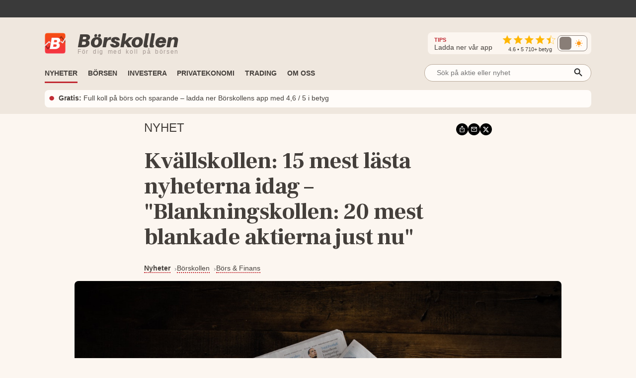

--- FILE ---
content_type: application/javascript; charset=UTF-8
request_url: https://www.borskollen.se/_next/static/chunks/3841-f891dc8040a98e19.js
body_size: 2972
content:
"use strict";(self.webpackChunk_N_E=self.webpackChunk_N_E||[]).push([[3841],{82488:function(e,o,t){var r=t(85893),i=t(5379),a=t.n(i),n=t(26762);o.Z=e=>(0,r.jsxs)(r.Fragment,{children:[(0,r.jsx)("div",{className:a().dynamic([["cc75484f859254f6",[n.Z.colors.textLightestLightBackground]]])+" parent",children:(0,r.jsx)("p",{className:a().dynamic([["cc75484f859254f6",[n.Z.colors.textLightestLightBackground]]]),children:e.text?e.text:"Kunde inte ladda inneh\xe5ll just nu."})}),(0,r.jsx)(a(),{id:"cc75484f859254f6",dynamic:[n.Z.colors.textLightestLightBackground],children:".parent.__jsx-style-dynamic-selector{display:-webkit-box;display:-webkit-flex;display:-moz-box;display:-ms-flexbox;display:flex;height:200px;width:100%;-webkit-box-pack:center;-webkit-justify-content:center;-moz-box-pack:center;-ms-flex-pack:center;justify-content:center;-webkit-box-align:center;-webkit-align-items:center;-moz-box-align:center;-ms-flex-align:center;align-items:center}.parent.__jsx-style-dynamic-selector p.__jsx-style-dynamic-selector{font-weight:bold;font-size:1rem;color:".concat(n.Z.colors.textLightestLightBackground,";text-align:center;padding:1rem}")})]})},91016:function(e,o,t){var r=t(85893),i=t(5379),a=t.n(i),n=t(26762);o.Z=function(e){return(0,r.jsxs)("div",{className:a().dynamic([["598507da17d08611",[e.hasImage?"0.8rem":"1rem",e.hasImage?"block":"none",n.Z.colors.textLightestLightBackground,n.Z.colors.textLightestLightBackground,n.Z.fontFamily.serif,n.Z.fontFamily.mono,n.Z.colors.primary,n.Z.fontFamily.mono,n.Z.fontFamily.mono,n.Z.colors.primary,n.Z.fontFamily.mono,e.hasImage?"2.9rem":"2.2rem",n.Z.fontFamily.serif,e.hasImage?"1.8rem":"1rem",e.hasImage?"2.9rem":"2.2rem",n.Z.fontFamily.serif,e.hasImage?"1.8rem":"1rem",n.Z.colors.textLighterLightBackground,n.Z.colors.textLighterLightBackground,n.Z.colors.textLightestLightBackground,e.smallAuthorImage?"1.8rem":"2.9rem",e.smallAuthorImage?"1.8rem":"2.9rem",n.Z.colors.primary,n.Z.colors.primary,n.Z.colors.primary,n.Z.colors.primary,n.Z.colors.tableBackground,n.Z.colors.borderDark,n.Z.colors.borderDark,n.Z.colors.borderDark,n.Z.colors.borderDark,n.Z.colors.primary,n.Z.icons.avanzaButtonSmallIcon,n.Z.icons.nordnetButtonSmallIcon,n.Z.colors.textLighterLightBackground,n.Z.colors.primary,n.Z.colors.primary,n.Z.colors.primary,n.Z.colors.tableDarkBackground,n.Z.screenSize.medium,n.Z.screenSize.small,e.hasImage?"0.6rem":"1rem",e.hasImage?"1.3rem":"0.7rem",e.hasImage?"1.3rem":"0.7rem",e.smallAuthorImage?"1.6rem":"2.4rem",e.smallAuthorImage?"1.6rem":"2.4rem"]]])+" injected-css",children:[(0,r.jsx)("article",{className:a().dynamic([["598507da17d08611",[e.hasImage?"0.8rem":"1rem",e.hasImage?"block":"none",n.Z.colors.textLightestLightBackground,n.Z.colors.textLightestLightBackground,n.Z.fontFamily.serif,n.Z.fontFamily.mono,n.Z.colors.primary,n.Z.fontFamily.mono,n.Z.fontFamily.mono,n.Z.colors.primary,n.Z.fontFamily.mono,e.hasImage?"2.9rem":"2.2rem",n.Z.fontFamily.serif,e.hasImage?"1.8rem":"1rem",e.hasImage?"2.9rem":"2.2rem",n.Z.fontFamily.serif,e.hasImage?"1.8rem":"1rem",n.Z.colors.textLighterLightBackground,n.Z.colors.textLighterLightBackground,n.Z.colors.textLightestLightBackground,e.smallAuthorImage?"1.8rem":"2.9rem",e.smallAuthorImage?"1.8rem":"2.9rem",n.Z.colors.primary,n.Z.colors.primary,n.Z.colors.primary,n.Z.colors.primary,n.Z.colors.tableBackground,n.Z.colors.borderDark,n.Z.colors.borderDark,n.Z.colors.borderDark,n.Z.colors.borderDark,n.Z.colors.primary,n.Z.icons.avanzaButtonSmallIcon,n.Z.icons.nordnetButtonSmallIcon,n.Z.colors.textLighterLightBackground,n.Z.colors.primary,n.Z.colors.primary,n.Z.colors.primary,n.Z.colors.tableDarkBackground,n.Z.screenSize.medium,n.Z.screenSize.small,e.hasImage?"0.6rem":"1rem",e.hasImage?"1.3rem":"0.7rem",e.hasImage?"1.3rem":"0.7rem",e.smallAuthorImage?"1.6rem":"2.4rem",e.smallAuthorImage?"1.6rem":"2.4rem"]]]),children:e.children}),(0,r.jsx)(a(),{id:"598507da17d08611",dynamic:[e.hasImage?"0.8rem":"1rem",e.hasImage?"block":"none",n.Z.colors.textLightestLightBackground,n.Z.colors.textLightestLightBackground,n.Z.fontFamily.serif,n.Z.fontFamily.mono,n.Z.colors.primary,n.Z.fontFamily.mono,n.Z.fontFamily.mono,n.Z.colors.primary,n.Z.fontFamily.mono,e.hasImage?"2.9rem":"2.2rem",n.Z.fontFamily.serif,e.hasImage?"1.8rem":"1rem",e.hasImage?"2.9rem":"2.2rem",n.Z.fontFamily.serif,e.hasImage?"1.8rem":"1rem",n.Z.colors.textLighterLightBackground,n.Z.colors.textLighterLightBackground,n.Z.colors.textLightestLightBackground,e.smallAuthorImage?"1.8rem":"2.9rem",e.smallAuthorImage?"1.8rem":"2.9rem",n.Z.colors.primary,n.Z.colors.primary,n.Z.colors.primary,n.Z.colors.primary,n.Z.colors.tableBackground,n.Z.colors.borderDark,n.Z.colors.borderDark,n.Z.colors.borderDark,n.Z.colors.borderDark,n.Z.colors.primary,n.Z.icons.avanzaButtonSmallIcon,n.Z.icons.nordnetButtonSmallIcon,n.Z.colors.textLighterLightBackground,n.Z.colors.primary,n.Z.colors.primary,n.Z.colors.primary,n.Z.colors.tableDarkBackground,n.Z.screenSize.medium,n.Z.screenSize.small,e.hasImage?"0.6rem":"1rem",e.hasImage?"1.3rem":"0.7rem",e.hasImage?"1.3rem":"0.7rem",e.smallAuthorImage?"1.6rem":"2.4rem",e.smallAuthorImage?"1.6rem":"2.4rem"],children:".injected-css{}.injected-css figure{margin:0;margin-top:1rem;text-align:center}.injected-css img{width:100%;max-width:100%;height:auto;vertical-align:center;-o-object-fit:cover;object-fit:cover}.injected-css .breadcrumb{width:100%;max-width:100%;display:-webkit-box;display:-webkit-flex;display:-moz-box;display:-ms-flexbox;display:flex;-webkit-flex-wrap:wrap;-ms-flex-wrap:wrap;flex-wrap:wrap;-webkit-box-align:center;-webkit-align-items:center;-moz-box-align:center;-ms-flex-align:center;align-items:center;font-size:.9rem;margin-bottom:".concat(e.hasImage?"0.8rem":"1rem",'}.injected-css .breadcrumb ol{list-style:none;display:-webkit-box;display:-webkit-flex;display:-moz-box;display:-ms-flexbox;display:flex;gap:8px;padding:0;margin:0}.injected-css .breadcrumb li{display:-webkit-box;display:-webkit-flex;display:-moz-box;display:-ms-flexbox;display:flex;-webkit-box-align:center;-webkit-align-items:center;-moz-box-align:center;-ms-flex-align:center;align-items:center;margin:0}.injected-css .breadcrumb li:not(:last-child)::after{content:"›";margin-left:8px;color:#888}.injected-css .header-image-container{display:-webkit-box;display:-webkit-flex;display:-moz-box;display:-ms-flexbox;display:flex;-webkit-box-orient:vertical;-webkit-box-direction:normal;-webkit-flex-direction:column;-moz-box-orient:vertical;-moz-box-direction:normal;-ms-flex-direction:column;flex-direction:column;-webkit-box-align:center;-webkit-align-items:center;-moz-box-align:center;-ms-flex-align:center;align-items:center;margin-bottom:1.6rem}.injected-css .header-image{width:100%;max-width:100%;display:').concat(e.hasImage?"block":"none",";margin-top:.2rem;aspect-ratio:16/10;-o-object-fit:cover;object-fit:cover;-webkit-border-radius:.5rem;-moz-border-radius:.5rem;border-radius:.5rem}.injected-css .image-source{width:100%;text-align:right;font-size:.75rem;line-height:.7rem;color:").concat(n.Z.colors.textLightestLightBackground,";position:absolute;margin-top:.3rem}.injected-css figcaption{font-size:.8rem;color:").concat(n.Z.colors.textLightestLightBackground,";margin-top:.3rem;text-align:center;padding-left:.3rem;padding-right:.3rem}.injected-css p{font-family:").concat(n.Z.fontFamily.serif,";font-size:1.15rem;line-height:1.8rem;font-weight:normal;white-space:pre-wrap;word-break:break-word}.injected-css ol:not(.breadcrumb ol){list-style:none;counter-reset:list-counter;padding-left:0;line-height:1.4rem}.injected-css ol:not(.breadcrumb ol) li{font-family:").concat(n.Z.fontFamily.mono,";position:relative;padding-left:40px}.injected-css ol:not(.breadcrumb ol) li::before{content:counter(list-counter);counter-increment:list-counter;position:absolute;left:0;top:1px;width:22px;height:22px;line-height:22px;background-color:").concat(n.Z.colors.primary,";-webkit-border-radius:.3rem;-moz-border-radius:.3rem;border-radius:.3rem;color:white;font-size:.9rem;font-family:").concat(n.Z.fontFamily.mono,";text-align:center}.injected-css ul:not(.summary):not(.toc ul){list-style:none;padding-left:0;line-height:1.4rem}.injected-css ul:not(.summary):not(.toc ul) li{font-family:").concat(n.Z.fontFamily.mono,';position:relative;padding-left:35px;margin-bottom:15px}.injected-css ul:not(.summary):not(.toc ul) li::before{content:"";position:absolute;left:4px;top:6px;width:10px;height:10px;background-color:').concat(n.Z.colors.primary,";display:block}.injected-css ul.summary{font-family:").concat(n.Z.fontFamily.mono,";font-size:.95rem}.injected-css h1{font-size:").concat(e.hasImage?"2.9rem":"2.2rem",";font-family:").concat(n.Z.fontFamily.serif,";line-height:1.1;margin-top:1rem;margin-bottom:").concat(e.hasImage?"1.8rem":"1rem",";font-weight:bold}.injected-css h2{font-size:").concat(e.hasImage?"2.9rem":"2.2rem",";font-family:").concat(n.Z.fontFamily.serif,";line-height:1.1;margin-top:1rem;margin-bottom:").concat(e.hasImage?"1.8rem":"1rem",";font-weight:bold}.injected-css .metadata{width:100%;margin-top:0rem;display:-webkit-box;display:-webkit-flex;display:-moz-box;display:-ms-flexbox;display:flex;-webkit-box-orient:vertical;-webkit-box-direction:normal;-webkit-flex-direction:column;-moz-box-orient:vertical;-moz-box-direction:normal;-ms-flex-direction:column;flex-direction:column;font-size:.9rem;color:").concat(n.Z.colors.textLighterLightBackground,"}.injected-css .bylines{width:100%;display:-webkit-box;display:-webkit-flex;display:-moz-box;display:-ms-flexbox;display:flex;-webkit-box-orient:horizontal;-webkit-box-direction:normal;-webkit-flex-direction:row;-moz-box-orient:horizontal;-moz-box-direction:normal;-ms-flex-direction:row;flex-direction:row;gap:3rem;margin-top:1rem}.injected-css .byline{display:-webkit-box;display:-webkit-flex;display:-moz-box;display:-ms-flexbox;display:flex;-webkit-box-orient:horizontal;-webkit-box-direction:normal;-webkit-flex-direction:row;-moz-box-orient:horizontal;-moz-box-direction:normal;-ms-flex-direction:row;flex-direction:row;-webkit-box-align:center;-webkit-align-items:center;-moz-box-align:center;-ms-flex-align:center;align-items:center;gap:1rem}.injected-css .byline-content{display:-webkit-box;display:-webkit-flex;display:-moz-box;display:-ms-flexbox;display:flex;-webkit-box-orient:vertical;-webkit-box-direction:normal;-webkit-flex-direction:column;-moz-box-orient:vertical;-moz-box-direction:normal;-ms-flex-direction:column;flex-direction:column;color:").concat(n.Z.colors.textLighterLightBackground,";font-weight:normal;white-space:normal}.injected-css .byline-author{display:-webkit-box;display:-webkit-flex;display:-moz-box;display:-ms-flexbox;display:flex;-webkit-box-orient:horizontal;-webkit-box-direction:normal;-webkit-flex-direction:row;-moz-box-orient:horizontal;-moz-box-direction:normal;-ms-flex-direction:row;flex-direction:row;font-size:.95rem;white-space:nowrap}.injected-css .byline-author a{border-bottom:none}.injected-css .byline-author .byline-mail-link{border-bottom:none}.injected-css .byline-content .byline-author-bio{margin-top:.1rem;line-height:.95rem;max-width:30rem;color:").concat(n.Z.colors.textLightestLightBackground,"}.injected-css .byline-date{display:-webkit-box;display:-webkit-flex;display:-moz-box;display:-ms-flexbox;display:flex;-webkit-box-orient:horizontal;-webkit-box-direction:normal;-webkit-flex-direction:row;-moz-box-orient:horizontal;-moz-box-direction:normal;-ms-flex-direction:row;flex-direction:row;-webkit-flex-wrap:wrap;-ms-flex-wrap:wrap;flex-wrap:wrap;gap:.1rem 1rem;font-size:.9rem}.injected-css .byline-image-wrapper{-webkit-flex-shrink:0;-ms-flex-negative:0;flex-shrink:0;display:-webkit-box;display:-webkit-flex;display:-moz-box;display:-ms-flexbox;display:flex}.injected-css .byline-image-wrapper img.byline-image{width:").concat(e.smallAuthorImage?"1.8rem":"2.9rem",";height:").concat(e.smallAuthorImage?"1.8rem":"2.9rem",';max-width:100%;-webkit-border-radius:2.5rem;-moz-border-radius:2.5rem;border-radius:2.5rem}.injected-css .button-box{position:relative;padding:2rem;display:-webkit-box;display:-webkit-flex;display:-moz-box;display:-ms-flexbox;display:flex;-webkit-box-orient:vertical;-webkit-box-direction:normal;-webkit-flex-direction:column;-moz-box-orient:vertical;-moz-box-direction:normal;-ms-flex-direction:column;flex-direction:column;-webkit-box-align:start;-webkit-align-items:flex-start;-moz-box-align:start;-ms-flex-align:start;align-items:flex-start}.injected-css .button-box:before{display:block;content:"";width:40%;height:50%;position:absolute;top:0px;left:0px;border-top:1.5px solid ').concat(n.Z.colors.primary,";border-left:1.5px solid ").concat(n.Z.colors.primary,';-webkit-border-top-left-radius:5px;-moz-border-radius-topleft:5px;border-top-left-radius:5px;pointer-events:none}.injected-css .button-box:after{display:block;content:"";width:40%;height:50%;position:absolute;bottom:0px;right:0px;border-bottom:1.5px solid ').concat(n.Z.colors.primary,";border-right:1.5px solid ").concat(n.Z.colors.primary,";-webkit-border-bottom-right-radius:5px;-moz-border-radius-bottomright:5px;border-bottom-right-radius:5px;pointer-events:none}.injected-css .button-box a:hover{border-bottom:none}.injected-css .well{background-color:").concat(n.Z.colors.tableBackground,';position:relative;padding:1.2rem;display:-webkit-box;display:-webkit-flex;display:-moz-box;display:-ms-flexbox;display:flex;-webkit-box-orient:vertical;-webkit-box-direction:normal;-webkit-flex-direction:column;-moz-box-orient:vertical;-moz-box-direction:normal;-ms-flex-direction:column;flex-direction:column;-webkit-box-align:start;-webkit-align-items:flex-start;-moz-box-align:start;-ms-flex-align:start;align-items:flex-start;margin-top:1rem;-webkit-border-radius:.5rem;-moz-border-radius:.5rem;border-radius:.5rem}.injected-css .well:before{display:block;content:"";width:40%;height:50%;position:absolute;top:0px;left:0px;border-top:1.5px solid ').concat(n.Z.colors.borderDark,";border-left:1.5px solid ").concat(n.Z.colors.borderDark,';-webkit-border-top-left-radius:5px;-moz-border-radius-topleft:5px;border-top-left-radius:5px;pointer-events:none}.injected-css .well:after{display:block;content:"";width:40%;height:50%;position:absolute;bottom:0px;right:0px;border-bottom:1.5px solid ').concat(n.Z.colors.borderDark,";border-right:1.5px solid ").concat(n.Z.colors.borderDark,";-webkit-border-bottom-right-radius:5px;-moz-border-radius-bottomright:5px;border-bottom-right-radius:5px;pointer-events:none}.injected-css .well h3{margin-bottom:.4rem}.injected-css .well h3:first-child{margin-top:0}.injected-css .well p{margin:.4rem 0rem;font-size:1rem}.injected-css .elevated-button{color:#fff;border-bottom:none}.injected-css .elevated-button:hover{color:#fff;border-bottom:none}.injected-css .button{width:auto;background-color:").concat(n.Z.colors.primary,";color:#fff;padding:.6rem 3rem;font-size:1rem;font-weight:500;-webkit-border-radius:.3rem;-moz-border-radius:.3rem;border-radius:.3rem;position:relative;display:inline-block;left:50%;-webkit-transform:translatex(-50%);-moz-transform:translatex(-50%);-ms-transform:translatex(-50%);-o-transform:translatex(-50%);transform:translatex(-50%);margin-top:.4rem;text-align:center;word-break:break-word;border-bottom:none}.injected-css .button.button-avanza{background-color:#02b07d;border-bottom:none}.injected-css .button.button-avanza::after{background-image:url(").concat(n.Z.icons.avanzaButtonSmallIcon,');-webkit-background-size:24px auto;-moz-background-size:24px auto;-o-background-size:24px auto;background-size:24px auto;background-repeat:no-repeat;margin-left:15px;margin-top:-2px;width:24px;height:24px;-webkit-transform:scale(1);-moz-transform:scale(1);-ms-transform:scale(1);-o-transform:scale(1);transform:scale(1);content:"";position:absolute}.injected-css .button.button-nordnet{background-color:#123;border-bottom:none}.injected-css .button.button-nordnet::after{background-image:url(').concat(n.Z.icons.nordnetButtonSmallIcon,');-webkit-background-size:22px auto;-moz-background-size:22px auto;-o-background-size:22px auto;background-size:22px auto;background-repeat:no-repeat;margin-left:15px;margin-top:-2px;width:22px;height:22px;-webkit-transform:scale(1);-moz-transform:scale(1);-ms-transform:scale(1);-o-transform:scale(1);transform:scale(1);content:"";position:absolute}.injected-css .button:hover{opacity:.6;color:#fff}.injected-css a{color:').concat(n.Z.colors.textLighterLightBackground,";text-decoration:none;border-bottom:2px dotted ").concat(n.Z.colors.primary,";-ms-word-break:break-all;word-break:break-all}.injected-css a:hover{color:").concat(n.Z.colors.primary,";border-bottom:2px solid ").concat(n.Z.colors.primary,"}.injected-css a:has(img){border-bottom:none}.injected-css a:has(img):hover{border-bottom:none}.injected-css table>thead tr,table>tbody:first-child tr:first-child{background-color:").concat(n.Z.colors.tableDarkBackground,';font-weight:bold}.injected-css table a{-ms-word-break:break-word;word-break:break-word}.injected-css table{border:none!important;white-space:nowrap;-webkit-text-size-adjust:100%;text-size-adjust:100%}.injected-css table th,td{border:none!important;width:100%}.injected-css iframe[src*="youtube.com"]{width:100%;height:unset;aspect-ratio:16/9}@media screen and (max-width:').concat(n.Z.screenSize.medium,"){}@media screen and (max-width:").concat(n.Z.screenSize.small,"){.injected-page .button{padding:.6rem 1rem}.injected-css p{line-height:1.6rem;font-size:1.05rem}.injected-css ul,ol:not(.breadcrumb ol),li:not(.breadcrumb li){font-size:.9rem}.injected-css .button{font-size:.9rem}.injected-css .breadcrumb{font-size:.8rem;margin-bottom:").concat(e.hasImage?"0.6rem":"1rem","}.injected-css h1{font-size:1.9rem;margin-top:.2rem;margin-bottom:").concat(e.hasImage?"1.3rem":"0.7rem","}.injected-css h2{font-size:1.6rem;margin-top:.6rem;margin-bottom:").concat(e.hasImage?"1.3rem":"0.7rem","}.injected-css .metadata{font-size:.8rem}.injected-css .bylines{-webkit-box-orient:vertical;-webkit-box-direction:normal;-webkit-flex-direction:column;-moz-box-orient:vertical;-moz-box-direction:normal;-ms-flex-direction:column;flex-direction:column;gap:.8rem}.injected-css .byline{margin-bottom:0rem;gap:.5rem}.injected-css .header-image-container{margin-bottom:1rem}.injected-css .header-image{-webkit-border-radius:0rem;-moz-border-radius:0rem;border-radius:0rem}.injected-css .byline-date{font-size:.8rem}.injected-css .byline-author{display:-webkit-box;display:-webkit-flex;display:-moz-box;display:-ms-flexbox;display:flex;-webkit-box-orient:horizontal;-webkit-box-direction:normal;-webkit-flex-direction:row;-moz-box-orient:horizontal;-moz-box-direction:normal;-ms-flex-direction:row;flex-direction:row;font-size:.9rem}.injected-css .byline-image-wrapper img.byline-image{width:").concat(e.smallAuthorImage?"1.6rem":"2.4rem",";height:").concat(e.smallAuthorImage?"1.6rem":"2.4rem",";-webkit-border-radius:2.5rem;-moz-border-radius:2.5rem;border-radius:2.5rem}}")})]})}},8306:function(e,o,t){t.d(o,{Db:function(){return DelayRead},I3:function(){return MarkPodcastAsRead},NA:function(){return FetchNewsTopAndFeed},U6:function(){return MarkAnalysisAsRead},UJ:function(){return MarkPressReleaseAsRead},_h:function(){return MarkTvAsRead},lF:function(){return MarkNewsAsRead},yg:function(){return MarkBlogAsRead}});var r=t(50901),i=t(12552);let MarkNewsAsRead=e=>{let o=JSON.stringify({id:e,type:"news"});(0,r.eH)(i.Z.apiEndpoint+"/api/v2/read",{method:"POST",body:o,timeout:3e3}).then(e=>{}).catch(e=>{})},MarkBlogAsRead=e=>{let o=JSON.stringify({id:e,type:"blog"});(0,r.eH)(i.Z.apiEndpoint+"/api/v2/read",{method:"POST",body:o,timeout:3e3}).then(e=>{}).catch(e=>{})},MarkPressReleaseAsRead=e=>{let o=JSON.stringify({id:e,type:"pressrelease"});(0,r.eH)(i.Z.apiEndpoint+"/api/v2/read",{method:"POST",body:o,timeout:3e3}).then(e=>{}).catch(e=>{})},MarkAnalysisAsRead=e=>{let o=JSON.stringify({id:e,type:"analysis"});(0,r.eH)(i.Z.apiEndpoint+"/api/v2/read",{method:"POST",body:o,timeout:3e3}).then(e=>{}).catch(e=>{})},MarkTvAsRead=e=>{let o=JSON.stringify({id:e,type:"video"});(0,r.eH)(i.Z.apiEndpoint+"/api/v2/read",{method:"POST",body:o,timeout:3e3}).then(e=>{}).catch(e=>{})},MarkPodcastAsRead=e=>{let o=JSON.stringify({id:e,type:"podcast"});(0,r.eH)(i.Z.apiEndpoint+"/api/v2/read",{method:"POST",body:o,timeout:3e3}).then(e=>{}).catch(e=>{})},DelayRead=e=>{let o=setTimeout(()=>{e()},1500);return o},FetchNewsTopAndFeed=async(e,o,t,a)=>{var n=[],s=[],l=[];if("popular"==e&&o.includes("news")){let m=await (0,r.IK)(i.Z.apiEndpoint+"/api/feed/"+e+"?types="+o);var c=m.items;a&&(c=c.filter(e=>27==e.provider.id)),c.forEach((e,o)=>{o<t-1&&e.isSponsored?n.push(e):e.isSponsored||e.isFeatured?l.push([e,o]):n.length<t&&"news"==e.type&&e.imageUrl&&""!=e.imageUrl?n.push(e):s.push(e)}),l.forEach(e=>{var o=e[1],t=e[0];s.length>o&&s.splice(o,0,t)})}else{let l=await (0,r.IK)(i.Z.apiEndpoint+"/api/feed/toppicks?types=news"),c=await (0,r.IK)(i.Z.apiEndpoint+"/api/feed/"+e+"?types="+o);var m=l.items.slice(0,t),d=c.items;a?(n=m.filter(e=>27==e.provider.id).slice(0,t),s=d.filter(e=>27==e.provider.id)):(n=m.slice(0,t),s=d)}return[n,s]}},19795:function(e,o,t){t.r(o);var r=t(85893),i=t(49870),a=t(50901),n=t(82488),s=t(96801),l=t(90311),c=t(46301);o.default=e=>{var o;return(0,r.jsxs)(r.Fragment,{children:[e.skipHeader?null:(0,r.jsx)(c.Z,{title:"Nyhetsbrev"}),function(e,o,t){let{data:c,error:m}=(0,i.Z)("/api/newsletters",a.ZN);if(m)return(0,r.jsx)(n.Z,{});if(!c)return(0,r.jsx)(s.Z,{});var d=c?c.slice(0,1):[];return(0,r.jsx)(l.Z,{title:e,subTitle:o,newsletters:d,description:t})}(e.title,e.subTitle,e.skipDesc?null:null!==(o=e.description)&&void 0!==o?o:"Testa v\xe5rat kostnadsfria nyhetsbrev d\xe4r vi v\xe4ljer ut de mest l\xe4sv\xe4rda uppslagen med extra fokus p\xe5 heta aktiecase")]})}}}]);

--- FILE ---
content_type: application/javascript; charset=UTF-8
request_url: https://www.borskollen.se/_next/static/chunks/9746.8b2afec7b7c99bfe.js
body_size: 3307
content:
(self.webpackChunk_N_E=self.webpackChunk_N_E||[]).push([[9746],{36808:function(t,e,i){var o,n,r;void 0!==(n="function"==typeof(o=r=function(){function extend(){for(var t=0,e={};t<arguments.length;t++){var i=arguments[t];for(var o in i)e[o]=i[o]}return e}function decode(t){return t.replace(/(%[0-9A-Z]{2})+/g,decodeURIComponent)}return function init(t){function api(){}function set(e,i,o){if("undefined"!=typeof document){"number"==typeof(o=extend({path:"/"},api.defaults,o)).expires&&(o.expires=new Date(new Date*1+864e5*o.expires)),o.expires=o.expires?o.expires.toUTCString():"";try{var n=JSON.stringify(i);/^[\{\[]/.test(n)&&(i=n)}catch(t){}i=t.write?t.write(i,e):encodeURIComponent(String(i)).replace(/%(23|24|26|2B|3A|3C|3E|3D|2F|3F|40|5B|5D|5E|60|7B|7D|7C)/g,decodeURIComponent),e=encodeURIComponent(String(e)).replace(/%(23|24|26|2B|5E|60|7C)/g,decodeURIComponent).replace(/[\(\)]/g,escape);var r="";for(var s in o)o[s]&&(r+="; "+s,!0!==o[s]&&(r+="="+o[s].split(";")[0]));return document.cookie=e+"="+i+r}}function get(e,i){if("undefined"!=typeof document){for(var o={},n=document.cookie?document.cookie.split("; "):[],r=0;r<n.length;r++){var s=n[r].split("="),a=s.slice(1).join("=");i||'"'!==a.charAt(0)||(a=a.slice(1,-1));try{var l=decode(s[0]);if(a=(t.read||t)(a,l)||decode(a),i)try{a=JSON.parse(a)}catch(t){}if(o[l]=a,e===l)break}catch(t){}}return e?o[e]:o}}return api.set=set,api.get=function(t){return get(t,!1)},api.getJSON=function(t){return get(t,!0)},api.remove=function(t,e){set(t,"",extend(e,{expires:-1}))},api.defaults={},api.withConverter=init,api}(function(){})})?o.call(e,i,e,t):o)&&(t.exports=n),t.exports=r()},81561:function(t,e,i){"use strict";i.d(e,{l:function(){return ENABLE_LOGGING},Z:function(){return c}});var o=i(85893),n=i(5379),r=i.n(n),s=i(67294),a=i(26762),l=i(50901),d=i(12552),p=i(93696);let PopulateBanner=(t,e,i,o)=>{let n=document.querySelector("#".concat(i));null!=n?(n.style.display="block",n.style.height=t.height+"px",n.innerHTML=t.html,o&&o()):ENABLE_LOGGING()&&console.log("[Ads] [Backfill]: Could not find element with id: #"+e)},HideBanner=(t,e,i)=>{let o=document.querySelector("#".concat(e));null!=o?(o.innerHTML="",o.style.minHeight="0px",o.style.height="0px",o.style.visibility="hidden",o.style.margin="0",i&&i()):ENABLE_LOGGING()&&console.log("[Ads] [Backfill]: Could not find element with id: #"+t)},PlacementFromSlotId=t=>{for(let e in d.Z.ads){let i=d.Z.ads[e];if(i.slotId==t)return i}return null};var backfill=(t,e,i,o,n)=>{if(!t||!e){ENABLE_LOGGING()&&console.log("[Ads] [Backfill]: missing slotId or parentDivId when backfilling!");return}if(i){ENABLE_LOGGING()&&console.log("[Ads] [Backfill]: skipping backfill"),HideBanner(t,e),n&&n();return}let r=PlacementFromSlotId(t);(0,p.d)().then(t=>JSON.stringify({placementId:r.slotId,sizes:r.sizes.map(t=>({width:t[0],height:t[1]})),tcString:""!=t?t:null,deviceType:"mobile",contentDisplayOnly:!1,positionCount:0})).then(t=>(0,l.eH)(d.Z.apiEndpoint+"/api/a/b",{method:"POST",body:t,timeout:3e3})).then(t=>t.json()).then(i=>{PopulateBanner(i,t,e,o)}).catch(i=>{HideBanner(t,e,n)})};let ENABLE_LOGGING=()=>!1;let AdBannerNew=class AdBannerNew extends s.Component{displayAd(){try{let t=this;this.isShowing=!0;let e=this.props.placement.sizes,i=this.props.placement.slotId,o=this.props.startHeight,n=this.enableLogging,r=document.querySelector("#".concat(this.parentDivId));if(r.style.visibility="visible",r.style.opacity="1",r.style.transition="opacity 1s linear",r.style.minHeight=o?o+"px":"0px",this.props.marginTop&&(r.style.marginTop=this.props.marginTop),this.props.marginBottom&&(r.style.marginBottom=this.props.marginBottom),void 0===window.canRunAds||this.props.forceBackfill)this.enableLogging&&console.log("[Ads] [BK Banner]: Displaying ad Adblock enabled. Showing fallback: "+i),backfill(i,this.parentDivId,this.props.skipBackfill,this.props.onLoad,this.props.onNoLoad);else{this.enableLogging&&console.log("[Ads] [BK Banner]: Displaying ad - slotId: "+i+" with div id: "+this.parentDivId);let o=window.lwhb||{cmd:[]};if(!window.lwhb){this.enableLogging&&console.log("[Ads] [BK Banner]: WARNING! 'window.lwhb' IS NULL"),backfill(i,this.parentDivId,this.props.skipBackfill,this.props.onLoad,this.props.onNoLoad);return}o.cmd.push(function(){var s;null===(s=o.loadAd)||void 0===s||s.call(o,{tagId:t.parentDivId,sizes:e,callbackMethod:e=>{var o=e.height;e.bid?o=e.bid.height:e.backupAdTag&&(o=e.backupAdTag.height),null!=o&&"undefined"!=o&&r&&(r.style.height="auto",r.style.minHeight=o),n&&console.log("[Ads] [BK Banner]: Ad loaded. Was empty: "+e.event.isEmpty+" - slotId: "+i+" - height: "+o),e.event.isEmpty?backfill(i,t.parentDivId,t.props.skipBackfill,t.props.onLoad,t.props.onNoLoad):t.props.onLoad&&t.props.onLoad()}})})}}catch(t){console.log(t),this.enableLogging&&console.log("[Ads] [BK Banner]: Displaying ad failed - slotId: "+this.props.placement.slotId)}}destroyAd(){try{this.enableLogging&&console.log("[Ads] [BK Banner]: Destroying ad - slotId: "+this.props.placement.slotId),this.isShowing=!1;let t=window.lwhb||{cmd:[]};t&&"function"==typeof t.removeAdUnit&&t.removeAdUnit(this.parentDivId);let e=document.querySelector("#".concat(this.parentDivId));e&&(e.innerHTML="",e.style.minHeight="0px",e.style.height="0px",e.style.visibility="hidden",e.style.margin="0")}catch(t){console.log(t)}}toggleAd(){let t=void 0!=this.props.minWidth?this.props.minWidth.replace("px",""):this.minWidthDefault,e=void 0!=this.props.maxWidth?this.props.maxWidth.replace("px",""):this.maxWidthDefault,i=innerWidth;i>=t&&i<=e&&!this.isShowing?this.displayAd():(i<t||i>e)&&this.isShowing&&this.destroyAd()}componentDidMount(){this.enableLogging&&console.log("[Ads] [BK Banner]: Ad component did mount - slotId: "+this.props.placement.slotId),window.addEventListener("resize",this.handleResize),this.handleResize()}componentWillUnmount(){this.enableLogging&&console.log("[Ads] [BK Banner]: Ad component will unmount - slotId: "+this.props.placement.slotId),this.destroyAd(),window.removeEventListener("resize",this.handleResize)}render(){return(0,o.jsxs)(o.Fragment,{children:[(0,o.jsx)("div",{id:this.parentDivId,className:r().dynamic([["25db80462252883d",[a.Z.colors.textLighterLightBackground,this.props.skipLabel?"none":"block",this.props.minWidth?this.props.minWidth:this.minWidthDefault+"px",this.props.maxWidth?this.props.maxWidth:this.maxWidthDefault+"px",this.props.startHeight?this.props.startHeight+"px":"0px",this.props.marginTop?this.props.marginTop:"0",this.props.marginBottom?this.props.marginBottom:"0"]]])+" wrapper"}),(0,o.jsx)(r(),{id:"25db80462252883d",dynamic:[a.Z.colors.textLighterLightBackground,this.props.skipLabel?"none":"block",this.props.minWidth?this.props.minWidth:this.minWidthDefault+"px",this.props.maxWidth?this.props.maxWidth:this.maxWidthDefault+"px",this.props.startHeight?this.props.startHeight+"px":"0px",this.props.marginTop?this.props.marginTop:"0",this.props.marginBottom?this.props.marginBottom:"0"],children:'.wrapper.__jsx-style-dynamic-selector{width:100%;text-align:center;position:relative;visibility:hidden;opacity:0;height:auto}.wrapper.__jsx-style-dynamic-selector:before{content:"Annons";font-size:.6rem;position:absolute;left:50%;-webkit-transform:translate(-50%,0%);-moz-transform:translate(-50%,0%);-ms-transform:translate(-50%,0%);-o-transform:translate(-50%,0%);transform:translate(-50%,0%);margin-top:-14px;color:'.concat(a.Z.colors.textLighterLightBackground,";padding:.1rem .4rem;z-index:0;display:").concat(this.props.skipLabel?"none":"block","}@media screen and (min-width:").concat(this.props.minWidth?this.props.minWidth:this.minWidthDefault+"px",")and (max-width:").concat(this.props.maxWidth?this.props.maxWidth:this.maxWidthDefault+"px","){.wrapper.__jsx-style-dynamic-selector{min-height:").concat(this.props.startHeight?this.props.startHeight+"px":"0px",";margin-top:").concat(this.props.marginTop?this.props.marginTop:"0",";margin-bottom:").concat(this.props.marginBottom?this.props.marginBottom:"0","}}")})]})}constructor(t){super(t),this.handleResize=()=>{clearTimeout(this.timeout),this.timeout=setTimeout(()=>this.toggleAd(),300)},this.isShowing=!1,this.enableLogging=ENABLE_LOGGING(),this.minWidthDefault=0,this.maxWidthDefault=999999,this.parentDivId=t.placement.slotId+"_"+(t.adId?t.adId:"a1")}};var c=AdBannerNew},93696:function(t,e,i){"use strict";let o,n;i.d(e,{d:function(){return GetTcString}});var r=i(36808),s=i.n(r),a=i(12552);let l="IABTCF_TCString";async function GetTcString(){return null==n&&(n=resolveTCString().finally(()=>{n=null})),n}let resolveTCString=()=>new Promise((t,e)=>{null!=o?t(o):null!=s().get(l)?(o=s().get(l),getCmpTcString().then(t=>{""!=t&&(o=t,s().set(l,t,{expires:7}))}),t(o)):getCmpTcString().then(e=>{""!=e&&(o=e,s().set(l,e,{expires:7})),t(e)})}),getCmpTcString=()=>new Promise((t,e)=>{a.Z.isProduction||t(""),window.__tcfapi||t("");let callback=(e,i)=>{i&&e&&"tcloaded"===e.eventStatus&&e.tcString?(window.__tcfapi("removeEventListener",2,t=>{},callback),t(e.tcString)):i||console.log("ERROR: TCString could not be obtained"),t("")};window.__tcfapi("addEventListener",2,callback)})},9746:function(t,e,i){"use strict";i.r(e);var o=i(85893),n=i(5379),r=i.n(n),s=i(67294),a=i(72679),l=i(81561),d=i(12552),p=i(26762);e.default=t=>{let[e,i]=(0,s.useState)(!1),[n,c]=(0,s.useState)(null==t.skipBackfill||t.skipBackfill);return(0,o.jsx)(a.LazyLoadComponent,{threshold:500,children:(0,o.jsxs)("div",{className:r().dynamic([["328b9d33ec7ac12d",[d.Z.ads.desktop.largestWidth+"px",e||n?"0px":"256px",e?"1":"0",p.Z.colors.textLighterLightBackground,p.Z.colors.tableBackground,t.marginTop?t.marginTop:"1.5rem",t.marginBottom?t.marginBottom:"1.5rem",p.Z.colors.tableBackground,p.Z.colors.tableDarkBackground,p.Z.screenSize.medium,d.Z.ads.mobileDetail.largestWidth+"px",p.Z.colors.transparent]]])+" "+("wrapper"+(e?" border":"")+(n?e?" margin":"":" margin")||0),children:[(0,o.jsx)(l.Z,{placement:t.large?d.Z.ads.mobileDetailSecond:d.Z.ads.mobileDetail,minWidth:"0px",maxWidth:p.Z.screenSize.medium,startHeight:n?0:250,adId:t.adId,skipBackfill:n,skipLabel:!0,onLoad:()=>{i(!0)}}),(0,o.jsx)(l.Z,{placement:t.large?d.Z.ads.desktopSecond:d.Z.ads.desktop,minWidth:p.Z.screenSize.medium,startHeight:n?0:240,adId:t.adId,skipBackfill:n,skipLabel:!0,onLoad:()=>{i(!0)}}),(0,o.jsx)(r(),{id:"328b9d33ec7ac12d",dynamic:[d.Z.ads.desktop.largestWidth+"px",e||n?"0px":"256px",e?"1":"0",p.Z.colors.textLighterLightBackground,p.Z.colors.tableBackground,t.marginTop?t.marginTop:"1.5rem",t.marginBottom?t.marginBottom:"1.5rem",p.Z.colors.tableBackground,p.Z.colors.tableDarkBackground,p.Z.screenSize.medium,d.Z.ads.mobileDetail.largestWidth+"px",p.Z.colors.transparent],children:".wrapper.__jsx-style-dynamic-selector{position:relative;display:-webkit-box;display:-webkit-flex;display:-moz-box;display:-ms-flexbox;display:flex;-webkit-box-orient:vertical;-webkit-box-direction:normal;-webkit-flex-direction:column;-moz-box-orient:vertical;-moz-box-direction:normal;-ms-flex-direction:column;flex-direction:column;-webkit-box-align:center;-webkit-align-items:center;-moz-box-align:center;-ms-flex-align:center;align-items:center;-webkit-box-pack:center;-webkit-justify-content:center;-moz-box-pack:center;-ms-flex-pack:center;justify-content:center;left:50%;-webkit-transform:translatex(-50%);-moz-transform:translatex(-50%);-ms-transform:translatex(-50%);-o-transform:translatex(-50%);transform:translatex(-50%);width:".concat(d.Z.ads.desktop.largestWidth+"px",";min-height:").concat(e||n?"0px":"256px",';text-align:center;overflow-x:hidden;overflow-y:hidden}.wrapper.__jsx-style-dynamic-selector:before{content:"Annons";font-size:.6rem;position:absolute;opacity:').concat(e?"1":"0",";top:0px;left:50%;-webkit-transform:translate(-50%,0%);-moz-transform:translate(-50%,0%);-ms-transform:translate(-50%,0%);-o-transform:translate(-50%,0%);transform:translate(-50%,0%);color:").concat(p.Z.colors.textLighterLightBackground,";background-color:").concat(p.Z.colors.tableBackground,";-webkit-border-bottom-left-radius:.2rem;-moz-border-radius-bottomleft:.2rem;border-bottom-left-radius:.2rem;-webkit-border-bottom-right-radius:.2rem;-moz-border-radius-bottomright:.2rem;border-bottom-right-radius:.2rem;padding:.05rem .2rem;z-index:1;-webkit-transition:opacity.3s ease-in-out 1s;-moz-transition:opacity.3s ease-in-out 1s;-o-transition:opacity.3s ease-in-out 1s;transition:opacity.3s ease-in-out 1s}.wrapper.margin.__jsx-style-dynamic-selector{margin-top:").concat(t.marginTop?t.marginTop:"1.5rem",";margin-bottom:").concat(t.marginBottom?t.marginBottom:"1.5rem","}.wrapper.border.__jsx-style-dynamic-selector{padding:7px;background-color:").concat(p.Z.colors.tableBackground,";-webkit-border-radius:5px;-moz-border-radius:5px;border-radius:5px;border:1px solid ").concat(p.Z.colors.tableDarkBackground,"}@-webkit-keyframes fadeIn{from{opacity:0}to{opacity:1}}@-moz-keyframes fadeIn{from{opacity:0}to{opacity:1}}@-o-keyframes fadeIn{from{opacity:0}to{opacity:1}}@keyframes fadeIn{from{opacity:0}to{opacity:1}}@media screen and (max-width:").concat(p.Z.screenSize.medium,"){.wrapper.__jsx-style-dynamic-selector{width:").concat(d.Z.ads.mobileDetail.largestWidth+"px",";min-height:auto}.wrapper.__jsx-style-dynamic-selector:before{top:0px}.wrapper.border.__jsx-style-dynamic-selector{padding:0rem;background-color:").concat(p.Z.colors.transparent,";-webkit-border-radius:0px;-moz-border-radius:0px;border-radius:0px;border:none}}")})]})})}}}]);

--- FILE ---
content_type: application/javascript; charset=UTF-8
request_url: https://www.borskollen.se/_next/static/chunks/7661.1348cba60f3fcef0.js
body_size: 6641
content:
(self.webpackChunk_N_E=self.webpackChunk_N_E||[]).push([[7661,7836,7022,3158],{27484:function(e){var r,n,i,a,o,s,c,m,u,f,g,y,p,b,x,k,D,M,w,v;e.exports=(r="millisecond",n="second",i="minute",a="hour",o="week",s="month",c="quarter",m="year",u="date",f=/^(\d{4})[-/]?(\d{1,2})?[-/]?(\d{0,2})[^0-9]*(\d{1,2})?:?(\d{1,2})?:?(\d{1,2})?[.:]?(\d+)?$/,g=/\[([^\]]+)]|Y{1,4}|M{1,4}|D{1,2}|d{1,4}|H{1,2}|h{1,2}|a|A|m{1,2}|s{1,2}|Z{1,2}|SSS/g,y=function(e,r,n){var i=String(e);return!i||i.length>=r?e:""+Array(r+1-i.length).join(n)+e},(b={})[p="en"]={name:"en",weekdays:"Sunday_Monday_Tuesday_Wednesday_Thursday_Friday_Saturday".split("_"),months:"January_February_March_April_May_June_July_August_September_October_November_December".split("_")},x=function(e){return e instanceof w},k=function(e,r,n){var i;if(!e)return p;if("string"==typeof e)b[e]&&(i=e),r&&(b[e]=r,i=e);else{var a=e.name;b[a]=e,i=a}return!n&&i&&(p=i),i||!n&&p},D=function(e,r){if(x(e))return e.clone();var n="object"==typeof r?r:{};return n.date=e,n.args=arguments,new w(n)},(M={s:y,z:function(e){var r=-e.utcOffset(),n=Math.abs(r);return(r<=0?"+":"-")+y(Math.floor(n/60),2,"0")+":"+y(n%60,2,"0")},m:function t(e,r){if(e.date()<r.date())return-t(r,e);var n=12*(r.year()-e.year())+(r.month()-e.month()),i=e.clone().add(n,s),a=r-i<0,o=e.clone().add(n+(a?-1:1),s);return+(-(n+(r-i)/(a?i-o:o-i))||0)},a:function(e){return e<0?Math.ceil(e)||0:Math.floor(e)},p:function(e){return({M:s,y:m,w:o,d:"day",D:u,h:a,m:i,s:n,ms:r,Q:c})[e]||String(e||"").toLowerCase().replace(/s$/,"")},u:function(e){return void 0===e}}).l=k,M.i=x,M.w=function(e,r){return D(e,{locale:r.$L,utc:r.$u,x:r.$x,$offset:r.$offset})},v=(w=function(){function d(e){this.$L=k(e.locale,null,!0),this.parse(e)}var e=d.prototype;return e.parse=function(e){this.$d=function(e){var r=e.date,n=e.utc;if(null===r)return new Date(NaN);if(M.u(r))return new Date;if(r instanceof Date)return new Date(r);if("string"==typeof r&&!/Z$/i.test(r)){var i=r.match(f);if(i){var a=i[2]-1||0,o=(i[7]||"0").substring(0,3);return n?new Date(Date.UTC(i[1],a,i[3]||1,i[4]||0,i[5]||0,i[6]||0,o)):new Date(i[1],a,i[3]||1,i[4]||0,i[5]||0,i[6]||0,o)}}return new Date(r)}(e),this.$x=e.x||{},this.init()},e.init=function(){var e=this.$d;this.$y=e.getFullYear(),this.$M=e.getMonth(),this.$D=e.getDate(),this.$W=e.getDay(),this.$H=e.getHours(),this.$m=e.getMinutes(),this.$s=e.getSeconds(),this.$ms=e.getMilliseconds()},e.$utils=function(){return M},e.isValid=function(){return"Invalid Date"!==this.$d.toString()},e.isSame=function(e,r){var n=D(e);return this.startOf(r)<=n&&n<=this.endOf(r)},e.isAfter=function(e,r){return D(e)<this.startOf(r)},e.isBefore=function(e,r){return this.endOf(r)<D(e)},e.$g=function(e,r,n){return M.u(e)?this[r]:this.set(n,e)},e.unix=function(){return Math.floor(this.valueOf()/1e3)},e.valueOf=function(){return this.$d.getTime()},e.startOf=function(e,r){var c=this,f=!!M.u(r)||r,g=M.p(e),$=function(e,r){var n=M.w(c.$u?Date.UTC(c.$y,r,e):new Date(c.$y,r,e),c);return f?n:n.endOf("day")},l=function(e,r){return M.w(c.toDate()[e].apply(c.toDate("s"),(f?[0,0,0,0]:[23,59,59,999]).slice(r)),c)},y=this.$W,p=this.$M,b=this.$D,x="set"+(this.$u?"UTC":"");switch(g){case m:return f?$(1,0):$(31,11);case s:return f?$(1,p):$(0,p+1);case o:var k=this.$locale().weekStart||0,D=(y<k?y+7:y)-k;return $(f?b-D:b+(6-D),p);case"day":case u:return l(x+"Hours",0);case a:return l(x+"Minutes",1);case i:return l(x+"Seconds",2);case n:return l(x+"Milliseconds",3);default:return this.clone()}},e.endOf=function(e){return this.startOf(e,!1)},e.$set=function(e,o){var c,f=M.p(e),g="set"+(this.$u?"UTC":""),y=((c={}).day=g+"Date",c[u]=g+"Date",c[s]=g+"Month",c[m]=g+"FullYear",c[a]=g+"Hours",c[i]=g+"Minutes",c[n]=g+"Seconds",c[r]=g+"Milliseconds",c)[f],p="day"===f?this.$D+(o-this.$W):o;if(f===s||f===m){var b=this.clone().set(u,1);b.$d[y](p),b.init(),this.$d=b.set(u,Math.min(this.$D,b.daysInMonth())).$d}else y&&this.$d[y](p);return this.init(),this},e.set=function(e,r){return this.clone().$set(e,r)},e.get=function(e){return this[M.p(e)]()},e.add=function(e,r){var c,u=this;e=Number(e);var f=M.p(r),d=function(r){var n=D(u);return M.w(n.date(n.date()+Math.round(r*e)),u)};if(f===s)return this.set(s,this.$M+e);if(f===m)return this.set(m,this.$y+e);if("day"===f)return d(1);if(f===o)return d(7);var g=((c={})[i]=6e4,c[a]=36e5,c[n]=1e3,c)[f]||1,y=this.$d.getTime()+e*g;return M.w(y,this)},e.subtract=function(e,r){return this.add(-1*e,r)},e.format=function(e){var r=this;if(!this.isValid())return"Invalid Date";var n=e||"YYYY-MM-DDTHH:mm:ssZ",i=M.z(this),a=this.$locale(),o=this.$H,s=this.$m,c=this.$M,m=a.weekdays,u=a.months,h=function(e,i,a,o){return e&&(e[i]||e(r,n))||a[i].substr(0,o)},d=function(e){return M.s(o%12||12,e,"0")},f=a.meridiem||function(e,r,n){var i=e<12?"AM":"PM";return n?i.toLowerCase():i},y={YY:String(this.$y).slice(-2),YYYY:this.$y,M:c+1,MM:M.s(c+1,2,"0"),MMM:h(a.monthsShort,c,u,3),MMMM:h(u,c),D:this.$D,DD:M.s(this.$D,2,"0"),d:String(this.$W),dd:h(a.weekdaysMin,this.$W,m,2),ddd:h(a.weekdaysShort,this.$W,m,3),dddd:m[this.$W],H:String(o),HH:M.s(o,2,"0"),h:d(1),hh:d(2),a:f(o,s,!0),A:f(o,s,!1),m:String(s),mm:M.s(s,2,"0"),s:String(this.$s),ss:M.s(this.$s,2,"0"),SSS:M.s(this.$ms,3,"0"),Z:i};return n.replace(g,function(e,r){return r||y[e]||i.replace(":","")})},e.utcOffset=function(){return-(15*Math.round(this.$d.getTimezoneOffset()/15))},e.diff=function(e,r,u){var f,g=M.p(r),y=D(e),p=6e4*(y.utcOffset()-this.utcOffset()),b=this-y,x=M.m(this,y);return x=((f={})[m]=x/12,f[s]=x,f[c]=x/3,f[o]=(b-p)/6048e5,f.day=(b-p)/864e5,f[a]=b/36e5,f[i]=b/6e4,f[n]=b/1e3,f)[g]||b,u?x:M.a(x)},e.daysInMonth=function(){return this.endOf(s).$D},e.$locale=function(){return b[this.$L]},e.locale=function(e,r){if(!e)return this.$L;var n=this.clone(),i=k(e,r,!0);return i&&(n.$L=i),n},e.clone=function(){return M.w(this.$d,this)},e.toDate=function(){return new Date(this.valueOf())},e.toJSON=function(){return this.isValid()?this.toISOString():null},e.toISOString=function(){return this.$d.toISOString()},e.toString=function(){return this.$d.toUTCString()},d}()).prototype,D.prototype=v,[["$ms",r],["$s",n],["$m",i],["$H",a],["$W","day"],["$M",s],["$y",m],["$D",u]].forEach(function(e){v[e[1]]=function(r){return this.$g(r,e[0],e[1])}}),D.extend=function(e,r){return e.$i||(e(r,w,D),e.$i=!0),D},D.locale=k,D.isDayjs=x,D.unix=function(e){return D(1e3*e)},D.en=b[p],D.Ls=b,D.p={},D)},10285:function(e){var r,n,i,a,o,s,c,m,u,f,g,y;e.exports=(r={LTS:"h:mm:ss A",LT:"h:mm A",L:"MM/DD/YYYY",LL:"MMMM D, YYYY",LLL:"MMMM D, YYYY h:mm A",LLLL:"dddd, MMMM D, YYYY h:mm A"},n=/(\[[^[]*\])|([-:/.()\s]+)|(A|a|YYYY|YY?|MM?M?M?|Do|DD?|hh?|HH?|mm?|ss?|S{1,3}|z|ZZ?)/g,i=/\d\d/,a=/\d\d?/,o=/\d*[^\s\d-_:/()]+/,s={},c=function(e){return function(r){this[e]=+r}},m=[/[+-]\d\d:?(\d\d)?/,function(e){(this.zone||(this.zone={})).offset=function(e){if(!e)return 0;var r=e.match(/([+-]|\d\d)/g),n=60*r[1]+(+r[2]||0);return 0===n?0:"+"===r[0]?-n:n}(e)}],u=function(e){var r=s[e];return r&&(r.indexOf?r:r.s.concat(r.f))},f=function(e,r){var n,i=s.meridiem;if(i){for(var a=1;a<=24;a+=1)if(e.indexOf(i(a,0,r))>-1){n=a>12;break}}else n=e===(r?"pm":"PM");return n},g={A:[o,function(e){this.afternoon=f(e,!1)}],a:[o,function(e){this.afternoon=f(e,!0)}],S:[/\d/,function(e){this.milliseconds=100*+e}],SS:[i,function(e){this.milliseconds=10*+e}],SSS:[/\d{3}/,function(e){this.milliseconds=+e}],s:[a,c("seconds")],ss:[a,c("seconds")],m:[a,c("minutes")],mm:[a,c("minutes")],H:[a,c("hours")],h:[a,c("hours")],HH:[a,c("hours")],hh:[a,c("hours")],D:[a,c("day")],DD:[i,c("day")],Do:[o,function(e){var r=s.ordinal,n=e.match(/\d+/);if(this.day=n[0],r)for(var i=1;i<=31;i+=1)r(i).replace(/\[|\]/g,"")===e&&(this.day=i)}],M:[a,c("month")],MM:[i,c("month")],MMM:[o,function(e){var r=u("months"),n=(u("monthsShort")||r.map(function(e){return e.substr(0,3)})).indexOf(e)+1;if(n<1)throw Error();this.month=n%12||n}],MMMM:[o,function(e){var r=u("months").indexOf(e)+1;if(r<1)throw Error();this.month=r%12||r}],Y:[/[+-]?\d+/,c("year")],YY:[i,function(e){e=+e,this.year=e+(e>68?1900:2e3)}],YYYY:[/\d{4}/,c("year")],Z:m,ZZ:m},y=function(e,i,a){try{var o=(function(e){for(var i,a,o=(i=e,a=s&&s.formats,e=i.replace(/(\[[^\]]+])|(LTS?|l{1,4}|L{1,4})/g,function(e,n,i){var o=i&&i.toUpperCase();return n||a[i]||r[i]||a[o].replace(/(\[[^\]]+])|(MMMM|MM|DD|dddd)/g,function(e,r,n){return r||n.slice(1)})})).match(n),c=o.length,m=0;m<c;m+=1){var u=o[m],f=g[u],y=f&&f[0],p=f&&f[1];o[m]=p?{regex:y,parser:p}:u.replace(/^\[|\]$/g,"")}return function(e){for(var r={},n=0,i=0;n<c;n+=1){var a=o[n];if("string"==typeof a)i+=a.length;else{var s=a.regex,m=a.parser,u=e.substr(i),f=s.exec(u)[0];m.call(r,f),e=e.replace(f,"")}}return function(e){var r=e.afternoon;if(void 0!==r){var n=e.hours;r?n<12&&(e.hours+=12):12===n&&(e.hours=0),delete e.afternoon}}(r),r}})(i)(e),c=o.year,m=o.month,u=o.day,f=o.hours,y=o.minutes,p=o.seconds,b=o.milliseconds,x=o.zone,k=new Date,D=u||(c||m?1:k.getDate()),M=c||k.getFullYear(),w=0;c&&!m||(w=m>0?m-1:k.getMonth());var v=f||0,Y=y||0,Z=p||0,S=b||0;return x?new Date(Date.UTC(M,w,D,v,Y,Z,S+60*x.offset*1e3)):a?new Date(Date.UTC(M,w,D,v,Y,Z,S)):new Date(M,w,D,v,Y,Z,S)}catch(e){return new Date("")}},function(e,r,n){n.p.customParseFormat=!0;var i=r.prototype,a=i.parse;i.parse=function(e){var r=e.date,i=e.utc,o=e.args;this.$u=i;var c=o[1];if("string"==typeof c){var m=!0===o[2],u=!0===o[3],f=o[2];u&&(f=o[2]),s=this.$locale(),!m&&f&&(s=n.Ls[f]),this.$d=y(r,c,i),this.init(),f&&!0!==f&&(this.$L=this.locale(f).$L),(m||u)&&r!==this.format(c)&&(this.$d=new Date("")),s={}}else if(c instanceof Array)for(var g=c.length,p=1;p<=g;p+=1){o[1]=c[p-1];var b=n.apply(this,o);if(b.isValid()){this.$d=b.$d,this.$L=b.$L,this.init();break}p===g&&(this.$d=new Date(""))}else a.call(this,e)}})},82488:function(e,r,n){"use strict";var i=n(85893),a=n(5379),o=n.n(a),s=n(26762);r.Z=e=>(0,i.jsxs)(i.Fragment,{children:[(0,i.jsx)("div",{className:o().dynamic([["cc75484f859254f6",[s.Z.colors.textLightestLightBackground]]])+" parent",children:(0,i.jsx)("p",{className:o().dynamic([["cc75484f859254f6",[s.Z.colors.textLightestLightBackground]]]),children:e.text?e.text:"Kunde inte ladda inneh\xe5ll just nu."})}),(0,i.jsx)(o(),{id:"cc75484f859254f6",dynamic:[s.Z.colors.textLightestLightBackground],children:".parent.__jsx-style-dynamic-selector{display:-webkit-box;display:-webkit-flex;display:-moz-box;display:-ms-flexbox;display:flex;height:200px;width:100%;-webkit-box-pack:center;-webkit-justify-content:center;-moz-box-pack:center;-ms-flex-pack:center;justify-content:center;-webkit-box-align:center;-webkit-align-items:center;-moz-box-align:center;-ms-flex-align:center;align-items:center}.parent.__jsx-style-dynamic-selector p.__jsx-style-dynamic-selector{font-weight:bold;font-size:1rem;color:".concat(s.Z.colors.textLightestLightBackground,";text-align:center;padding:1rem}")})]})},96801:function(e,r,n){"use strict";var i=n(85893),a=n(5379),o=n.n(a),s=n(26762);r.Z=e=>(0,i.jsxs)(i.Fragment,{children:[(0,i.jsx)("div",{className:o().dynamic([["745b3c1975ea8433",[s.Z.colors.fakeGrey,s.Z.colors.fakeBlack,s.Z.colors.fakeBlack,e.height?e.height:"300px"]]])+" parent",children:(0,i.jsxs)("div",{className:o().dynamic([["745b3c1975ea8433",[s.Z.colors.fakeGrey,s.Z.colors.fakeBlack,s.Z.colors.fakeBlack,e.height?e.height:"300px"]]])+" lds-ring",children:[(0,i.jsx)("div",{className:o().dynamic([["745b3c1975ea8433",[s.Z.colors.fakeGrey,s.Z.colors.fakeBlack,s.Z.colors.fakeBlack,e.height?e.height:"300px"]]])}),(0,i.jsx)("div",{className:o().dynamic([["745b3c1975ea8433",[s.Z.colors.fakeGrey,s.Z.colors.fakeBlack,s.Z.colors.fakeBlack,e.height?e.height:"300px"]]])}),(0,i.jsx)("div",{className:o().dynamic([["745b3c1975ea8433",[s.Z.colors.fakeGrey,s.Z.colors.fakeBlack,s.Z.colors.fakeBlack,e.height?e.height:"300px"]]])}),(0,i.jsx)("div",{className:o().dynamic([["745b3c1975ea8433",[s.Z.colors.fakeGrey,s.Z.colors.fakeBlack,s.Z.colors.fakeBlack,e.height?e.height:"300px"]]])})]})}),(0,i.jsx)(o(),{id:"745b3c1975ea8433",dynamic:[s.Z.colors.fakeGrey,s.Z.colors.fakeBlack,s.Z.colors.fakeBlack,e.height?e.height:"300px"],children:".lds-ring.__jsx-style-dynamic-selector,.lds-ring.__jsx-style-dynamic-selector div.__jsx-style-dynamic-selector{-webkit-box-sizing:border-box;-moz-box-sizing:border-box;box-sizing:border-box}.lds-ring.__jsx-style-dynamic-selector{display:inline-block;position:relative;width:40px;height:40px;-webkit-border-radius:50%;-moz-border-radius:50%;border-radius:50%;border:4px solid ".concat(s.Z.colors.fakeGrey,"}.lds-ring.__jsx-style-dynamic-selector div.__jsx-style-dynamic-selector{-webkit-box-sizing:border-box;-moz-box-sizing:border-box;box-sizing:border-box;display:block;position:absolute;margin-left:-4px;margin-top:-4px;width:40px;height:40px;border:4px solid ").concat(s.Z.colors.fakeBlack,";-webkit-border-radius:50%;-moz-border-radius:50%;border-radius:50%;-webkit-animation:lds-ring 1.2s cubic-bezier(.5,0,.5,1)infinite;-moz-animation:lds-ring 1.2s cubic-bezier(.5,0,.5,1)infinite;-o-animation:lds-ring 1.2s cubic-bezier(.5,0,.5,1)infinite;animation:lds-ring 1.2s cubic-bezier(.5,0,.5,1)infinite;border-color:").concat(s.Z.colors.fakeBlack," transparent transparent transparent}.lds-ring.__jsx-style-dynamic-selector div.__jsx-style-dynamic-selector:nth-child(1){-webkit-animation-delay:-.45s;-moz-animation-delay:-.45s;-o-animation-delay:-.45s;animation-delay:-.45s}.lds-ring.__jsx-style-dynamic-selector div.__jsx-style-dynamic-selector:nth-child(2){-webkit-animation-delay:-.3s;-moz-animation-delay:-.3s;-o-animation-delay:-.3s;animation-delay:-.3s}.lds-ring.__jsx-style-dynamic-selector div.__jsx-style-dynamic-selector:nth-child(3){-webkit-animation-delay:-.15s;-moz-animation-delay:-.15s;-o-animation-delay:-.15s;animation-delay:-.15s}@-webkit-keyframes lds-ring{0%{-webkit-transform:rotate(0deg);transform:rotate(0deg)}100%{-webkit-transform:rotate(360deg);transform:rotate(360deg)}}@-moz-keyframes lds-ring{0%{-moz-transform:rotate(0deg);transform:rotate(0deg)}100%{-moz-transform:rotate(360deg);transform:rotate(360deg)}}@-o-keyframes lds-ring{0%{-o-transform:rotate(0deg);transform:rotate(0deg)}100%{-o-transform:rotate(360deg);transform:rotate(360deg)}}@keyframes lds-ring{0%{-webkit-transform:rotate(0deg);-moz-transform:rotate(0deg);-o-transform:rotate(0deg);transform:rotate(0deg)}100%{-webkit-transform:rotate(360deg);-moz-transform:rotate(360deg);-o-transform:rotate(360deg);transform:rotate(360deg)}}.parent.__jsx-style-dynamic-selector{display:-webkit-box;display:-webkit-flex;display:-moz-box;display:-ms-flexbox;display:flex;height:").concat(e.height?e.height:"300px",";-webkit-box-align:center;-webkit-align-items:center;-moz-box-align:center;-ms-flex-align:center;align-items:center;-webkit-box-pack:center;-webkit-justify-content:center;-moz-box-pack:center;-ms-flex-pack:center;justify-content:center}")})]})},46301:function(e,r,n){"use strict";var i=n(85893),a=n(5379),o=n.n(a),s=n(26762);r.Z=e=>(0,i.jsxs)("div",{className:o().dynamic([["8d64d6357bd33f40",[e.skipBorder?"none":"1px solid "+s.Z.colors.tableDarkBackground,e.skipVerticalMargin?"0rem 0":".4rem 0",e.marginTop?"margin-top: "+e.marginTop:"",e.marginBottom?"margin-bottom: "+e.marginBottom:"",e.hideLabel?"none":"block",e.primaryColor?e.primaryColor:s.Z.colors.primary,s.Z.colors.textLighterLightBackground,e.bigHeading?"300":"400",e.bigHeading?"1.5rem":e.smallHeading?"0.9rem":"1.1rem",e.smallHeading?"0.4rem 0":"0.5rem 0",s.Z.screenSize.small,e.bigHeading?"1.1rem":"0.9rem"]]])+" wrapper",children:[(0,i.jsx)("span",{className:o().dynamic([["8d64d6357bd33f40",[e.skipBorder?"none":"1px solid "+s.Z.colors.tableDarkBackground,e.skipVerticalMargin?"0rem 0":".4rem 0",e.marginTop?"margin-top: "+e.marginTop:"",e.marginBottom?"margin-bottom: "+e.marginBottom:"",e.hideLabel?"none":"block",e.primaryColor?e.primaryColor:s.Z.colors.primary,s.Z.colors.textLighterLightBackground,e.bigHeading?"300":"400",e.bigHeading?"1.5rem":e.smallHeading?"0.9rem":"1.1rem",e.smallHeading?"0.4rem 0":"0.5rem 0",s.Z.screenSize.small,e.bigHeading?"1.1rem":"0.9rem"]]])+" triangle"}),e.skipHeading?(0,i.jsxs)("span",{className:o().dynamic([["8d64d6357bd33f40",[e.skipBorder?"none":"1px solid "+s.Z.colors.tableDarkBackground,e.skipVerticalMargin?"0rem 0":".4rem 0",e.marginTop?"margin-top: "+e.marginTop:"",e.marginBottom?"margin-bottom: "+e.marginBottom:"",e.hideLabel?"none":"block",e.primaryColor?e.primaryColor:s.Z.colors.primary,s.Z.colors.textLighterLightBackground,e.bigHeading?"300":"400",e.bigHeading?"1.5rem":e.smallHeading?"0.9rem":"1.1rem",e.smallHeading?"0.4rem 0":"0.5rem 0",s.Z.screenSize.small,e.bigHeading?"1.1rem":"0.9rem"]]])+" label",children:[e.icon?e.icon:null,e.title]}):e.isHero?(0,i.jsx)("h1",{className:o().dynamic([["8d64d6357bd33f40",[e.skipBorder?"none":"1px solid "+s.Z.colors.tableDarkBackground,e.skipVerticalMargin?"0rem 0":".4rem 0",e.marginTop?"margin-top: "+e.marginTop:"",e.marginBottom?"margin-bottom: "+e.marginBottom:"",e.hideLabel?"none":"block",e.primaryColor?e.primaryColor:s.Z.colors.primary,s.Z.colors.textLighterLightBackground,e.bigHeading?"300":"400",e.bigHeading?"1.5rem":e.smallHeading?"0.9rem":"1.1rem",e.smallHeading?"0.4rem 0":"0.5rem 0",s.Z.screenSize.small,e.bigHeading?"1.1rem":"0.9rem"]]])+" label",children:e.title}):(0,i.jsx)("h3",{className:o().dynamic([["8d64d6357bd33f40",[e.skipBorder?"none":"1px solid "+s.Z.colors.tableDarkBackground,e.skipVerticalMargin?"0rem 0":".4rem 0",e.marginTop?"margin-top: "+e.marginTop:"",e.marginBottom?"margin-bottom: "+e.marginBottom:"",e.hideLabel?"none":"block",e.primaryColor?e.primaryColor:s.Z.colors.primary,s.Z.colors.textLighterLightBackground,e.bigHeading?"300":"400",e.bigHeading?"1.5rem":e.smallHeading?"0.9rem":"1.1rem",e.smallHeading?"0.4rem 0":"0.5rem 0",s.Z.screenSize.small,e.bigHeading?"1.1rem":"0.9rem"]]])+" label",children:e.title}),(0,i.jsx)(o(),{id:"8d64d6357bd33f40",dynamic:[e.skipBorder?"none":"1px solid "+s.Z.colors.tableDarkBackground,e.skipVerticalMargin?"0rem 0":".4rem 0",e.marginTop?"margin-top: "+e.marginTop:"",e.marginBottom?"margin-bottom: "+e.marginBottom:"",e.hideLabel?"none":"block",e.primaryColor?e.primaryColor:s.Z.colors.primary,s.Z.colors.textLighterLightBackground,e.bigHeading?"300":"400",e.bigHeading?"1.5rem":e.smallHeading?"0.9rem":"1.1rem",e.smallHeading?"0.4rem 0":"0.5rem 0",s.Z.screenSize.small,e.bigHeading?"1.1rem":"0.9rem"],children:".wrapper.__jsx-style-dynamic-selector{position:relative;display:-webkit-box;display:-webkit-flex;display:-moz-box;display:-ms-flexbox;display:flex;-webkit-box-orient:vertical;-webkit-box-direction:normal;-webkit-flex-direction:column;-moz-box-orient:vertical;-moz-box-direction:normal;-ms-flex-direction:column;flex-direction:column;border-top:".concat(e.skipBorder?"none":"1px solid "+s.Z.colors.tableDarkBackground,";margin:").concat(e.skipVerticalMargin?"0rem 0":".4rem 0",";").concat(e.marginTop?"margin-top: "+e.marginTop:"",";").concat(e.marginBottom?"margin-bottom: "+e.marginBottom:"",";}.triangle.__jsx-style-dynamic-selector{display:").concat(e.hideLabel?"none":"block",";width:20%;max-width:100px;margin-top:-1px;border-left:0px solid transparent;border-right:8px solid transparent;border-top:5px solid ").concat(e.primaryColor?e.primaryColor:s.Z.colors.primary,"}.label.__jsx-style-dynamic-selector{display:-webkit-box;display:-webkit-flex;display:-moz-box;display:-ms-flexbox;display:flex;-webkit-box-orient:horizontal;-webkit-box-direction:normal;-webkit-flex-direction:row;-moz-box-orient:horizontal;-moz-box-direction:normal;-ms-flex-direction:row;flex-direction:row;-webkit-box-align:center;-webkit-align-items:center;-moz-box-align:center;-ms-flex-align:center;align-items:center;gap:.5rem;margin:0;color:").concat(s.Z.colors.textLighterLightBackground,";font-weight:").concat(e.bigHeading?"300":"400",";font-size:").concat(e.bigHeading?"1.5rem":e.smallHeading?"0.9rem":"1.1rem",";border-bottom:none;text-transform:uppercase;margin:").concat(e.smallHeading?"0.4rem 0":"0.5rem 0",";margin-bottom:.3rem;letter-spacing:0em}@media screen and (max-width:").concat(s.Z.screenSize.small,"){.wrapper.__jsx-style-dynamic-selector{}.label.__jsx-style-dynamic-selector{font-size:").concat(e.bigHeading?"1.1rem":"0.9rem",";gap:.2rem}}")})]})},54323:function(e,r,n){"use strict";n.d(r,{CQ:function(){return RenderDateVerbose},HU:function(){return ThisYear},H_:function(){return ParsePrettyDate},JB:function(){return ParseSimpleDate},ML:function(){return RenderDateISO8601},Qf:function(){return DaysRemaining},SW:function(){return IsOlderThanTwoDays},Sk:function(){return IsMoreThanOneWeekOld},Tc:function(){return ParseDateISOString},X0:function(){return SwedishWeekday},cI:function(){return IsTomorrow},dn:function(){return IsWeekday},eb:function(){return RenderSimpleDate},jk:function(){return CurrentWeek},lw:function(){return FormatNumberWithSpace},of:function(){return DaysBetween},ve:function(){return NowISO},y:function(){return NextWeekdayISO}});var i=n(27484),a=n.n(i),o=n(10285),s=n.n(o),c=n(24896);let RenderDateVerbose=e=>RenderNewsDate(e,"YYYY-MM-DD HH:mm:ss ZZ"),RenderDateISO8601=(e,r,n)=>RenderDateWithFormat(e,r,"YYYY-MM-DDTHH:mm:ss",n),NowISO=e=>{let r=a()().toISOString();return e?r.split("T")[0]:r},NextWeekdayISO=()=>{let e=a()().add(1,"day");for(;0===e.day()||6===e.day();)e=e.add(1,"day");return[e.toISOString().split("T")[0],e.day()]},IsTomorrow=e=>{let r=a()(e),n=a()().add(1,"day");return r.isSame(n,"day")},RenderSimpleDate=e=>RenderDateWithFormat(e,!0,"YYYY-MM-DD",!1),ParsePrettyDate=e=>{a().extend(s());var e=a()(e,"YYYY-MM-DD");return e.date()+" "+(0,c.bu)()[e.month()]+" "+e.year()},ParseSimpleDate=e=>{a().extend(s());var e=a()(e,"YYYY-MM-DD");return e.format("YYYY-MM-DD")},ParseDateISOString=e=>{a().extend(s());var e=a()(e,"YYYY-MM-DD HH:mm ZZ");return e.toISOString()},IsOlderThanTwoDays=e=>{a().extend(s());var e=a()(e,"YYYY-MM-DD HH:mm ZZ");return a()().diff(e,"hour")>48},IsMoreThanOneWeekOld=e=>{var r=new Date;return r.setDate(r.getDate()-7),new Date(ParseSimpleDate(e))<r},IsWeekday=()=>{var e=new Date;return e.getDay()>0&&6>e.getDay()},DaysRemaining=e=>{let r=a()(e).startOf("day"),n=a()().startOf("day"),i=r.diff(n,"day");return i},DaysBetween=(e,r)=>(e.setHours(0,0,0,0),r.setHours(0,0,0,0),Math.max(0,Math.ceil((r.getTime()-e.getTime())/864e5))),ThisYear=()=>a()().year(),CurrentWeek=()=>{let e=new Date;e.setDate(e.getDate()+4-(e.getDay()||7));let r=e.getTime();e.setMonth(0),e.setDate(1);let n=e.getTime();return Math.floor(Math.round((r-n)/864e5)/7)+1},FormatNumberWithSpace=e=>null!=e?e.toLocaleString():"",SwedishWeekday=e=>e<0||e>6?"N/A":["S\xf6ndag","M\xe5ndag","Tisdag","Onsdag","Torsdag","Fredag","L\xf6rdag"][e],RenderNewsDate=(e,r)=>{a().extend(s()),a().locale("sv");var e=a()(e.replace(" UTC",""),r);return e.format("D MMMM YYYY, HH:mm")},RenderDateWithFormat=(e,r,n,i)=>{a().extend(s());var o=a()(),e=a()(e.replace(" UTC",""),n);return e.isSame(o,"d")?"Idag "+(r?"":e.format("HH:mm")):e.isSame(o.subtract(1,"d"),"d")?"Ig\xe5r "+(r?"":e.format("HH:mm")):e.isSame(o.subtract(2,"d"),"d")?"I f\xf6rrg\xe5r "+(r?"":e.format("HH:mm")):i||o.year()!=e.year()?i?"":e.format("DD MMM YYYY"+(r?"":" HH:mm")):e.format("DD MMM"+(r?"":" HH:mm"))};r.ZP=(e,r,n)=>RenderDateWithFormat(e,r,"YYYY-MM-DD HH:mm:ss ZZ",n)},19795:function(e,r,n){"use strict";n.r(r);var i=n(85893),a=n(49870),o=n(50901),s=n(82488),c=n(96801),m=n(90311),u=n(46301);r.default=e=>{var r;return(0,i.jsxs)(i.Fragment,{children:[e.skipHeader?null:(0,i.jsx)(u.Z,{title:"Nyhetsbrev"}),function(e,r,n){let{data:u,error:f}=(0,a.Z)("/api/newsletters",o.ZN);if(f)return(0,i.jsx)(s.Z,{});if(!u)return(0,i.jsx)(c.Z,{});var g=u?u.slice(0,1):[];return(0,i.jsx)(m.Z,{title:e,subTitle:r,newsletters:g,description:n})}(e.title,e.subTitle,e.skipDesc?null:null!==(r=e.description)&&void 0!==r?r:"Testa v\xe5rat kostnadsfria nyhetsbrev d\xe4r vi v\xe4ljer ut de mest l\xe4sv\xe4rda uppslagen med extra fokus p\xe5 heta aktiecase")]})}},49870:function(e,r,n){"use strict";n.d(r,{Z:function(){return o}});var i=n(5068),a=n(10046);let o=(0,a.xD)(i.ZP,e=>(r,n,i)=>(i.revalidateOnFocus=!1,i.revalidateIfStale=!1,i.revalidateOnReconnect=!1,e(r,n,i)))}}]);

--- FILE ---
content_type: application/javascript; charset=UTF-8
request_url: https://www.borskollen.se/_next/static/B3uvUfM3Ctm0QcawDAsN6/_buildManifest.js
body_size: 4674
content:
self.__BUILD_MANIFEST=function(a,s,e,t,r,n,c,i,k,l,d,o,g,b,u,f,p,h,j,m,v,y,x,_,w,z,I,B,F,A,D,E,L,M,N,S,T,U,C,P,q,G,H,J,K,O,Q){return{__rewrites:{afterFiles:[],beforeFiles:[],fallback:[]},"/":[c,d,N,a,s,i,k,l,o,g,f,m,S,"static/chunks/4506-a47c430b1e319dd3.js","static/chunks/pages/index-1b5fafd6baef7bc4.js"],"/_error":[s,"static/chunks/pages/_error-4494fa6b350474be.js"],"/adstest":[i,"static/chunks/pages/adstest-4416b91f736c23ed.js"],"/aktie":[a,s,T,"static/chunks/pages/aktie-f0fb4d9deb072d6f.js"],"/aktie/[slug]":[c,u,a,s,n,l,p,y,w,z,I,F,U,"static/chunks/2411-52ff39ddaa08d4d5.js",C,P,"static/chunks/5088-20a6b3b206c7fd8e.js","static/chunks/pages/aktie/[slug]-e5e418a168c4617e.js"],"/aktie/[slug]/analyser":[u,a,s,k,p,"static/chunks/pages/aktie/[slug]/analyser-469cba5fae4880d8.js"],"/aktie/[slug]/blankning":[u,a,s,p,U,"static/chunks/pages/aktie/[slug]/blankning-9040d087ddebacc6.js"],"/aktie/[slug]/blogginlagg":[u,a,s,k,p,"static/chunks/pages/aktie/[slug]/blogginlagg-b2af38df0337415e.js"],"/aktie/[slug]/insynshandel":[c,u,a,s,p,z,C,"static/chunks/pages/aktie/[slug]/insynshandel-d0395b05aa7dec17.js"],"/aktie/[slug]/nyheter":[u,a,s,k,p,"static/chunks/pages/aktie/[slug]/nyheter-2ce357b7f918dbf5.js"],"/aktie/[slug]/podcast":[u,a,s,k,p,"static/chunks/pages/aktie/[slug]/podcast-3d3d70b417fbf40b.js"],"/aktie/[slug]/pressmeddelanden":[u,a,s,k,p,"static/chunks/pages/aktie/[slug]/pressmeddelanden-9573e1e51482a707.js"],"/aktie/[slug]/riktkurs":[u,a,s,p,w,I,"static/chunks/pages/aktie/[slug]/riktkurs-70ee3f6afb6e3852.js"],"/aktie/[slug]/videos":[u,a,s,p,"static/chunks/pages/aktie/[slug]/videos-72623d82bcf167cb.js"],"/aktie-app":[t,a,s,e,r,n,"static/chunks/pages/aktie-app-c1df594c4e1783d6.js"],"/aktieanalys":[t,c,a,s,e,r,i,m,"static/chunks/pages/aktieanalys-02608946129ef7a9.js"],"/aktiebocker-ekonomibocker":[t,a,e,r,"static/chunks/pages/aktiebocker-ekonomibocker-1daa0b5216862379.js"],"/aktietips":[t,c,a,s,e,r,n,k,l,y,"static/chunks/pages/aktietips-71ce46affdd79053.js"],"/amne/[slug]":[a,s,e,"static/chunks/pages/amne/[slug]-a5b78ec8945d8fb4.js"],"/analyser":[c,d,a,i,l,o,g,f,"static/chunks/pages/analyser-117024c6d543b055.js"],"/analyser/[slug]":[c,d,a,s,i,k,l,o,g,j,x,"static/chunks/pages/analyser/[slug]-16bf846d0704eb40.js"],"/avanza-zero":[t,a,s,e,r,n,"static/chunks/pages/avanza-zero-1326f0ef4fa65b72.js"],"/basta-ai-aktier":[t,a,s,e,r,k,"static/chunks/pages/basta-ai-aktier-6e2b16125ea06161.js"],"/basta-aktier-elbilar":[t,a,s,e,r,k,"static/chunks/pages/basta-aktier-elbilar-1bc82e946fe60109.js"],"/basta-banken":[t,a,s,e,r,n,"static/chunks/pages/basta-banken-07a4696c13086608.js"],"/basta-bolanerantan":[t,a,s,e,r,n,"static/chunks/pages/basta-bolanerantan-821164f8c8c7664b.js"],"/basta-investmentbolag":[t,a,s,e,r,n,"static/chunks/pages/basta-investmentbolag-ca4ee559de522bf7.js"],"/basta-kreditkortet":[t,a,s,e,r,n,b,"static/chunks/pages/basta-kreditkortet-aa4791b2c568b617.js"],"/basta-kreditkortet/bensinkort":[t,a,s,e,r,b,"static/chunks/pages/basta-kreditkortet/bensinkort-e1563db49c9f5d19.js"],"/basta-kreditkortet/betala-fakturor-rakningar":[t,a,s,e,r,b,"static/chunks/pages/basta-kreditkortet/betala-fakturor-rakningar-010e27e99f3f9d44.js"],"/basta-kreditkortet/bonus":[t,a,s,e,r,b,"static/chunks/pages/basta-kreditkortet/bonus-0949f1f7a44a5efc.js"],"/basta-kreditkortet/cashback":[t,a,s,e,r,b,"static/chunks/pages/basta-kreditkortet/cashback-caf988f031630540.js"],"/basta-kreditkortet/extrakort":[t,a,s,e,r,b,"static/chunks/pages/basta-kreditkortet/extrakort-eacc784ee8eb5e08.js"],"/basta-kreditkortet/foretag":[t,a,s,e,r,b,"static/chunks/pages/basta-kreditkortet/foretag-87599aebfe70b580.js"],"/basta-kreditkortet/matkort":[t,a,s,e,r,b,"static/chunks/pages/basta-kreditkortet/matkort-37d6863e35320a9b.js"],"/basta-kreditkortet/reseforsakring":[t,a,s,e,r,b,"static/chunks/pages/basta-kreditkortet/reseforsakring-8eebd5116551b5ef.js"],"/basta-kreditkortet/resor":[t,a,s,e,r,b,"static/chunks/pages/basta-kreditkortet/resor-c8bf243ef708c2be.js"],"/basta-kreditkortet/utan-arsavgift":[t,a,s,e,r,b,"static/chunks/pages/basta-kreditkortet/utan-arsavgift-d4c4459907d9bd0f.js"],"/basta-kreditkortet/utan-uc":[t,a,s,e,r,b,"static/chunks/pages/basta-kreditkortet/utan-uc-4c191199ea646803.js"],"/basta-kreditkortet/utan-valutapaslag":[t,a,s,e,r,b,"static/chunks/pages/basta-kreditkortet/utan-valutapaslag-b33f1a8703ac78f8.js"],"/basta-kreditkortet/utomlands":[t,a,s,e,r,b,"static/chunks/pages/basta-kreditkortet/utomlands-d071bd9b3a7616fb.js"],"/basta-kreditkortet/virtuellt":[t,a,s,e,r,b,"static/chunks/pages/basta-kreditkortet/virtuellt-e1473b06621d6635.js"],"/basta-ravaror-aktier":[t,a,s,e,r,"static/chunks/pages/basta-ravaror-aktier-2ca10e72e9c9c4fc.js"],"/basta-sparkonto-foretag":[t,a,s,e,r,n,"static/chunks/pages/basta-sparkonto-foretag-bcaba5d6636713db.js"],"/basta-sparrantan-jamfor":[t,a,s,e,r,n,"static/chunks/pages/basta-sparrantan-jamfor-9d72659bb55a88c0.js"],"/basta-tech-bolag":[t,a,s,e,r,k,"static/chunks/pages/basta-tech-bolag-472a1a99b588a7c4.js"],"/basta-utdelningsaktier":[t,a,s,e,r,n,"static/chunks/pages/basta-utdelningsaktier-644e6e52e84440f6.js"],"/billigaste-elavtal":[t,a,s,e,r,n,"static/chunks/pages/billigaste-elavtal-e26e6d33df8b6855.js"],"/blanka-aktier":[t,c,a,s,e,r,z,A,q,G,"static/chunks/pages/blanka-aktier-f48673c12c885be5.js"],"/borsen-idag":[t,c,d,a,s,e,r,k,l,o,I,F,A,H,G,"static/chunks/pages/borsen-idag-bf85303fe82ad712.js"],"/borsen-oppettider":[t,a,s,e,r,"static/chunks/pages/borsen-oppettider-6e60779cafdd7dac.js"],"/borsnoteringar-ipo":[t,c,a,s,e,r,k,F,"static/chunks/pages/borsnoteringar-ipo-85514b6a99d51289.js"],"/cagr-kalkylator":[t,a,s,e,r,"static/chunks/pages/cagr-kalkylator-63b67403de72457e.js"],"/cookies":[a,"static/chunks/pages/cookies-646a19c319698bcf.js"],"/dkksek-valutakurs-valutaomvandlare":[t,a,s,e,r,"static/chunks/pages/dkksek-valutakurs-valutaomvandlare-1abaf30862cd1ff4.js"],"/ekonomibloggar":[c,a,s,i,l,g,f,J,"static/chunks/pages/ekonomibloggar-cd1e17bffc0cb460.js"],"/ekonomibloggar/[slug]":[c,d,a,s,i,k,l,o,g,j,x,"static/chunks/pages/ekonomibloggar/[slug]-9485f73836a2649b.js"],"/ekonomipoddar-borspoddar":[t,a,s,e,r,"static/chunks/pages/ekonomipoddar-borspoddar-8ede227e460c628a.js"],"/ekonomiskt-oberoende":[t,a,s,e,r,n,"static/chunks/pages/ekonomiskt-oberoende-ab14ca7be31884b5.js"],"/elavtal":[t,a,s,e,r,n,v,"static/chunks/pages/elavtal-2433812bbf21b2cf.js"],"/elavtal/basta":[t,a,s,e,r,n,v,_,"static/chunks/pages/elavtal/basta-67a32d01d28b7d8e.js"],"/elavtal/billigaste":[t,a,s,e,r,n,v,_,"static/chunks/pages/elavtal/billigaste-bfafcd0a48933f66.js"],"/elavtal/binda":[t,a,s,e,r,n,v,_,"static/chunks/pages/elavtal/binda-c040bf89c6f45cc5.js"],"/elavtal/erbjudande":[t,a,s,e,r,n,v,_,"static/chunks/pages/elavtal/erbjudande-1e2fc8261bf2b22a.js"],"/elavtal/greenely-vs-tibber":[t,a,s,e,r,n,v,_,"static/chunks/pages/elavtal/greenely-vs-tibber-37d3d7cc61bce3a4.js"],"/etf-borshandlade-fonder":[t,a,s,e,r,"static/chunks/pages/etf-borshandlade-fonder-289d049512180aa1.js"],"/eursek-valutakurs-valutaomvandlare":[t,a,s,e,r,"static/chunks/pages/eursek-valutakurs-valutaomvandlare-89a302f6003a4208.js"],"/feed/finwire":["static/chunks/pages/feed/finwire-01f8de4ed414526b.js"],"/feed/nyheter":["static/chunks/pages/feed/nyheter-824b4f20dd9ea14c.js"],"/feed/[slug]":["static/chunks/pages/feed/[slug]-f526b87804c7588a.js"],"/fond":[a,s,i,m,"static/chunks/pages/fond-6935d36597e7ddc9.js"],"/fond/[slug]":[c,D,E,L,M,a,s,i,y,m,P,"static/chunks/pages/fond/[slug]-acab1eebd8331f26.js"],"/fonder-eller-aktier-nyborjare":[t,a,s,e,r,n,"static/chunks/pages/fonder-eller-aktier-nyborjare-fa5e12b561702a13.js"],"/fondrobot":[t,a,s,e,r,n,"static/chunks/pages/fondrobot-3526af6d54a971f0.js"],"/forex-trading":[t,a,s,e,r,"static/chunks/pages/forex-trading-c74e8bb69b0a797b.js"],"/formular":[a,"static/chunks/pages/formular-3e3d3cda17dfbee4.js"],"/forsakring":[t,a,s,e,r,n,"static/chunks/pages/forsakring-31998d043fa0ab07.js"],"/forsakring/bil":[t,a,s,e,r,n,"static/chunks/pages/forsakring/bil-da976bf46da506af.js"],"/forsakring/bil/basta":[t,a,s,e,r,n,B,"static/chunks/pages/forsakring/bil/basta-92e2abddd53c88f8.js"],"/forsakring/bil/billig":[t,a,s,e,r,n,B,"static/chunks/pages/forsakring/bil/billig-1503eaecb93092c7.js"],"/forsakring/hem":[t,a,s,e,r,n,"static/chunks/pages/forsakring/hem-5fdb957ffd2d7115.js"],"/forsakring/hem/basta":[t,a,s,e,r,n,B,"static/chunks/pages/forsakring/hem/basta-b113fd664b111077.js"],"/forsakring/hem/billig":[t,a,s,e,r,n,B,"static/chunks/pages/forsakring/hem/billig-b5b685ef3ca7ec82.js"],"/freetrade-omdome":[t,a,s,e,r,n,"static/chunks/pages/freetrade-omdome-4555c426a4d9ffcc.js"],"/gbpsek-valutakurs-valutaomvandlare":[t,a,s,e,r,"static/chunks/pages/gbpsek-valutakurs-valutaomvandlare-4f6f1d25be846a72.js"],"/guldpriset-idag":[t,a,s,e,r,"static/chunks/pages/guldpriset-idag-af4d46153d034f0e.js"],"/insynshandel":[t,c,a,s,e,r,z,A,q,"static/chunks/pages/insynshandel-1bbdb2c93dbf76ac.js"],"/integritet":[a,"static/chunks/pages/integritet-b2836cb351ed0f6e.js"],"/isk-af-kf":[t,a,s,e,r,n,"static/chunks/pages/isk-af-kf-386490fd6dc86e3b.js"],"/jamfor-atv-forsakring":[t,a,s,e,r,n,"static/chunks/pages/jamfor-atv-forsakring-3334da3ec4ba5556.js"],"/jamfor-batforsakring":[t,a,s,e,r,n,"static/chunks/pages/jamfor-batforsakring-131896ccfd94cf7f.js"],"/jamfor-bilforsakring":[t,a,s,e,r,n,"static/chunks/pages/jamfor-bilforsakring-34011121f85882dd.js"],"/jamfor-husbilsforsakring":[t,a,s,e,r,n,"static/chunks/pages/jamfor-husbilsforsakring-fb7d481dc3bba4ef.js"],"/jamfor-inkomstforsakring":[t,a,s,e,r,n,"static/chunks/pages/jamfor-inkomstforsakring-a409a82817debd5d.js"],"/jamfor-mc-forsakring":[t,a,s,e,r,n,"static/chunks/pages/jamfor-mc-forsakring-9e5fede92442bba0.js"],"/jamfor-villaforsakring":[t,a,s,e,r,n,"static/chunks/pages/jamfor-villaforsakring-a3f0e8d432194461.js"],"/kameo-fastighetslan":[t,a,s,e,r,n,"static/chunks/pages/kameo-fastighetslan-f3698a950bab2ff3.js"],"/kontakta-oss":[a,"static/chunks/pages/kontakta-oss-311139bc1e4980b4.js"],"/kopa-aktier-nyborjare":[t,a,s,e,r,n,"static/chunks/pages/kopa-aktier-nyborjare-40feb7f1bf6ee3e5.js"],"/kopa-kryptovaluta":[t,a,s,e,r,"static/chunks/pages/kopa-kryptovaluta-295f9a40d4f0bc27.js"],"/kryptovaluta-kurser-idag":[t,a,s,e,r,"static/chunks/pages/kryptovaluta-kurser-idag-29e106766b563f68.js"],"/lana-pengar":[t,a,s,e,r,n,h,"static/chunks/pages/lana-pengar-9f02278e0a73511d.js"],"/lana-pengar/blancolan":[t,a,s,e,r,n,h,"static/chunks/pages/lana-pengar/blancolan-fda4098249020ae7.js"],"/lana-pengar/lan-utan-sakerhet":[t,a,s,e,r,n,h,"static/chunks/pages/lana-pengar/lan-utan-sakerhet-ca728118c83312f6.js"],"/lana-pengar/laneformedlare":[t,a,s,e,r,n,h,"static/chunks/pages/lana-pengar/laneformedlare-2242c1d1f3098e9c.js"],"/lana-pengar/privatlan":[t,a,s,e,r,n,h,"static/chunks/pages/lana-pengar/privatlan-2999231dbbb16fac.js"],"/lana-pengar/privatlan/basta":[t,a,s,e,r,n,h,"static/chunks/pages/lana-pengar/privatlan/basta-9a83c25d07ef7d32.js"],"/lana-pengar/privatlan/billigaste":[t,a,s,e,r,n,h,"static/chunks/pages/lana-pengar/privatlan/billigaste-ddec757ab2ec7f3c.js"],"/lana-pengar/privatlan/lag-ranta":[t,a,s,e,r,n,h,"static/chunks/pages/lana-pengar/privatlan/lag-ranta-4e44553b5e90dec5.js"],"/lana-pengar/samla-lan":[t,a,s,e,r,n,h,"static/chunks/pages/lana-pengar/samla-lan-5e1019bfefdc7c30.js"],"/lana-pengar/vardepapperskredit":[t,a,s,e,r,"static/chunks/pages/lana-pengar/vardepapperskredit-6ca8329d97907a3f.js"],"/levler-omdome":[t,a,s,e,r,n,"static/chunks/pages/levler-omdome-26e7db7889b701bb.js"],"/lysa-fondrobot-omdome":[t,a,s,e,r,n,"static/chunks/pages/lysa-fondrobot-omdome-98d067de004a1740.js"],"/noksek-valutakurs-valutaomvandlare":[t,a,s,e,r,"static/chunks/pages/noksek-valutakurs-valutaomvandlare-cfeaaa9f5453b1a1.js"],"/nordnet-eller-avanza":[t,a,s,e,r,n,"static/chunks/pages/nordnet-eller-avanza-06dc926b7366c53f.js"],"/nyheter":[c,d,a,i,k,l,o,g,f,"static/chunks/pages/nyheter-5ae872ef63a4b102.js"],"/nyheter/alla":[c,d,a,i,k,l,o,g,f,K,"static/chunks/pages/nyheter/alla-510bc9199e1109c7.js"],"/nyheter/amne/[slug]":[c,d,a,s,i,k,l,o,g,f,S,"static/chunks/pages/nyheter/amne/[slug]-e6198403184859dd.js"],"/nyheter/arkiv":[c,a,i,g,f,"static/chunks/pages/nyheter/arkiv-c332b67c54daa7ef.js"],"/nyheter/mest-lasta":[c,d,a,i,l,o,g,f,K,"static/chunks/pages/nyheter/mest-lasta-577b6ed9abe1991e.js"],"/nyheter/native/s":[c,d,u,D,E,L,M,a,i,o,j,m,w,O,Q,"static/chunks/pages/nyheter/native/s-3a49949932e667ea.js"],"/nyheter/[providerId]":[c,a,s,i,g,f,"static/chunks/pages/nyheter/[providerId]-a5002c142768d549.js"],"/nyheter/[providerId]/[slug]":[c,d,u,D,E,L,M,a,s,i,o,j,m,w,O,Q,"static/chunks/pages/nyheter/[providerId]/[slug]-1d8b005e4ea80f87.js"],"/nyhetsbrev":[d,a,o,"static/chunks/pages/nyhetsbrev-ea68b427b349f65b.js"],"/nyhetsbrev/ut":[a,s,"static/chunks/pages/nyhetsbrev/ut-3e76796e321640e3.js"],"/oljepriset-idag":[t,a,s,e,r,"static/chunks/pages/oljepriset-idag-fd3618520fdd49e3.js"],"/om-oss":[t,a,s,e,r,"static/chunks/pages/om-oss-65ae659995573e5d.js"],"/om-oss/[slug]":[a,s,l,"static/chunks/pages/om-oss/[slug]-37151d759b2838b2.js"],"/omx-stockholm-idag":[t,a,s,e,r,"static/chunks/pages/omx-stockholm-idag-fe630634825b541e.js"],"/opti-fondrobot-omdome":[t,a,s,e,r,n,"static/chunks/pages/opti-fondrobot-omdome-5ab8a294d80cfcb1.js"],"/p2p-lan-crowdfunding":[t,a,s,e,r,n,"static/chunks/pages/p2p-lan-crowdfunding-2a66906193d3efe8.js"],"/podcasts":[c,a,i,l,g,f,J,"static/chunks/pages/podcasts-0f092849f53f78d5.js"],"/podcasts/[slug]":[c,d,a,s,i,k,l,o,g,j,x,"static/chunks/pages/podcasts/[slug]-6e5507596373c1fa.js"],"/policy":["static/chunks/pages/policy-1fb777406e0719ba.js"],"/pressmeddelanden":[c,d,a,i,l,o,g,f,"static/chunks/pages/pressmeddelanden-ef732b880f6e2b87.js"],"/pressmeddelanden/[slug]":[c,d,a,s,i,k,l,o,g,j,x,"static/chunks/pages/pressmeddelanden/[slug]-e14591fc944b68f4.js"],"/rakna-ut-gav-kalkylator":[t,a,s,e,r,"static/chunks/pages/rakna-ut-gav-kalkylator-f2f6f81a16e4dc2e.js"],"/rakna-ut-lon-efter-skatt-kalkylator":[t,a,e,r,y,"static/chunks/pages/rakna-ut-lon-efter-skatt-kalkylator-f9f754766260419c.js"],"/rakna-ut-timlon-arsinkomst-kalkylator":[t,a,s,e,r,y,"static/chunks/pages/rakna-ut-timlon-arsinkomst-kalkylator-0269afa3a8c5bbb4.js"],"/ranta-pa-ranta-kalkylator":[t,a,s,e,r,n,"static/chunks/pages/ranta-pa-ranta-kalkylator-5d7b7c080df21cbe.js"],"/rapportkalender":[t,c,a,s,e,r,n,H,"static/chunks/pages/rapportkalender-53c36d4e6417fd38.js"],"/redaktionell-policy":[a,"static/chunks/pages/redaktionell-policy-6fefe601130ee23f.js"],"/riktkurs":[t,a,s,e,r,I,T,"static/chunks/pages/riktkurs-9c73e2550f217177.js"],"/savelend-p2p-lan":[t,a,s,e,r,n,"static/chunks/pages/savelend-p2p-lan-e61df3e9891c1eab.js"],"/savr-fonder":[t,a,s,e,r,n,"static/chunks/pages/savr-fonder-5596eccdeb1dfb8c.js"],"/sitemap-funds.xml":["static/chunks/pages/sitemap-funds.xml-2d77fef88efca459.js"],"/sitemap-news.xml":["static/chunks/pages/sitemap-news.xml-3e39efe441f308af.js"],"/sitemap-tags.xml":["static/chunks/pages/sitemap-tags.xml-dcf2762f17893d5e.js"],"/sitemap.xml":[e,"static/chunks/pages/sitemap.xml-ac176d87df0546b2.js"],"/spac-bolag":[t,a,s,e,r,"static/chunks/pages/spac-bolag-f60181ec46ce0d7f.js"],"/sparkalkylator":[t,a,s,e,r,"static/chunks/pages/sparkalkylator-d312494d94fe4ba5.js"],"/tessin-fastighetslan":[t,a,s,e,r,n,"static/chunks/pages/tessin-fastighetslan-cbb7ba949af916b7.js"],"/tv":[c,a,"static/chunks/pages/tv-7cfcd4fa38eee1ff.js"],"/tv/[slug]":[c,d,N,a,s,i,k,l,o,g,j,x,"static/chunks/pages/tv/[slug]-62fd89adeed88384.js"],"/usa-borsen-idag":[t,a,s,e,r,"static/chunks/pages/usa-borsen-idag-c29587fed5abf51c.js"],"/usdsek-valutakurs-valutaomvandlare":[t,a,s,e,r,"static/chunks/pages/usdsek-valutakurs-valutaomvandlare-1a1cc96b80a950ea.js"],"/ut":[s,"static/chunks/pages/ut-0930d208a13047e5.js"],"/valutaomvandlare-valutakurser":[t,a,s,e,r,"static/chunks/pages/valutaomvandlare-valutakurser-e4516b9013f77cac.js"],"/varldens-borser-idag":[t,a,s,e,r,"static/chunks/pages/varldens-borser-idag-22382bfce1f739f6.js"],"/vinnare-forlorare-avanza-idag":[t,a,s,e,r,"static/chunks/pages/vinnare-forlorare-avanza-idag-5dd13fdcad9b7fee.js"],"/widgets":["static/chunks/pages/widgets-c17bcf403cac6711.js"],"/[slug]":[t,a,s,e,r,"static/chunks/pages/[slug]-8a2863aaaf337132.js"],sortedPages:["/","/_app","/_error","/adstest","/aktie","/aktie/[slug]","/aktie/[slug]/analyser","/aktie/[slug]/blankning","/aktie/[slug]/blogginlagg","/aktie/[slug]/insynshandel","/aktie/[slug]/nyheter","/aktie/[slug]/podcast","/aktie/[slug]/pressmeddelanden","/aktie/[slug]/riktkurs","/aktie/[slug]/videos","/aktie-app","/aktieanalys","/aktiebocker-ekonomibocker","/aktietips","/amne/[slug]","/analyser","/analyser/[slug]","/avanza-zero","/basta-ai-aktier","/basta-aktier-elbilar","/basta-banken","/basta-bolanerantan","/basta-investmentbolag","/basta-kreditkortet","/basta-kreditkortet/bensinkort","/basta-kreditkortet/betala-fakturor-rakningar","/basta-kreditkortet/bonus","/basta-kreditkortet/cashback","/basta-kreditkortet/extrakort","/basta-kreditkortet/foretag","/basta-kreditkortet/matkort","/basta-kreditkortet/reseforsakring","/basta-kreditkortet/resor","/basta-kreditkortet/utan-arsavgift","/basta-kreditkortet/utan-uc","/basta-kreditkortet/utan-valutapaslag","/basta-kreditkortet/utomlands","/basta-kreditkortet/virtuellt","/basta-ravaror-aktier","/basta-sparkonto-foretag","/basta-sparrantan-jamfor","/basta-tech-bolag","/basta-utdelningsaktier","/billigaste-elavtal","/blanka-aktier","/borsen-idag","/borsen-oppettider","/borsnoteringar-ipo","/cagr-kalkylator","/cookies","/dkksek-valutakurs-valutaomvandlare","/ekonomibloggar","/ekonomibloggar/[slug]","/ekonomipoddar-borspoddar","/ekonomiskt-oberoende","/elavtal","/elavtal/basta","/elavtal/billigaste","/elavtal/binda","/elavtal/erbjudande","/elavtal/greenely-vs-tibber","/etf-borshandlade-fonder","/eursek-valutakurs-valutaomvandlare","/feed/finwire","/feed/nyheter","/feed/[slug]","/fond","/fond/[slug]","/fonder-eller-aktier-nyborjare","/fondrobot","/forex-trading","/formular","/forsakring","/forsakring/bil","/forsakring/bil/basta","/forsakring/bil/billig","/forsakring/hem","/forsakring/hem/basta","/forsakring/hem/billig","/freetrade-omdome","/gbpsek-valutakurs-valutaomvandlare","/guldpriset-idag","/insynshandel","/integritet","/isk-af-kf","/jamfor-atv-forsakring","/jamfor-batforsakring","/jamfor-bilforsakring","/jamfor-husbilsforsakring","/jamfor-inkomstforsakring","/jamfor-mc-forsakring","/jamfor-villaforsakring","/kameo-fastighetslan","/kontakta-oss","/kopa-aktier-nyborjare","/kopa-kryptovaluta","/kryptovaluta-kurser-idag","/lana-pengar","/lana-pengar/blancolan","/lana-pengar/lan-utan-sakerhet","/lana-pengar/laneformedlare","/lana-pengar/privatlan","/lana-pengar/privatlan/basta","/lana-pengar/privatlan/billigaste","/lana-pengar/privatlan/lag-ranta","/lana-pengar/samla-lan","/lana-pengar/vardepapperskredit","/levler-omdome","/lysa-fondrobot-omdome","/noksek-valutakurs-valutaomvandlare","/nordnet-eller-avanza","/nyheter","/nyheter/alla","/nyheter/amne/[slug]","/nyheter/arkiv","/nyheter/mest-lasta","/nyheter/native/s","/nyheter/[providerId]","/nyheter/[providerId]/[slug]","/nyhetsbrev","/nyhetsbrev/ut","/oljepriset-idag","/om-oss","/om-oss/[slug]","/omx-stockholm-idag","/opti-fondrobot-omdome","/p2p-lan-crowdfunding","/podcasts","/podcasts/[slug]","/policy","/pressmeddelanden","/pressmeddelanden/[slug]","/rakna-ut-gav-kalkylator","/rakna-ut-lon-efter-skatt-kalkylator","/rakna-ut-timlon-arsinkomst-kalkylator","/ranta-pa-ranta-kalkylator","/rapportkalender","/redaktionell-policy","/riktkurs","/savelend-p2p-lan","/savr-fonder","/sitemap-funds.xml","/sitemap-news.xml","/sitemap-tags.xml","/sitemap.xml","/spac-bolag","/sparkalkylator","/tessin-fastighetslan","/tv","/tv/[slug]","/usa-borsen-idag","/usdsek-valutakurs-valutaomvandlare","/ut","/valutaomvandlare-valutakurser","/varldens-borser-idag","/vinnare-forlorare-avanza-idag","/widgets","/[slug]"]}}("static/chunks/7508-84a9aa5830270b15.js","static/chunks/1007-14d3272e1c1b94a0.js","static/chunks/6431-5119e5b9f45f98f9.js","static/chunks/5512-9f2131720dd658cb.js","static/chunks/9558-88b0c60d4cd3ad2b.js","static/chunks/1957-084b1cde7b5701a1.js","static/chunks/5068-9ec978c0fc8b8c84.js","static/chunks/9962-ec68d03b9cd8c370.js","static/chunks/4967-7a7163036f10defc.js","static/chunks/1875-58ef15a8d349c75b.js","static/chunks/4711-fcf28d1cbc39e4e3.js","static/chunks/311-38d3886403a70ed7.js","static/chunks/9106-4035129d3adb5611.js","static/chunks/8705-6979e175c63d5790.js","static/chunks/2940-d197e1775f4a7a3c.js","static/chunks/3292-f4d198953a6f669e.js","static/chunks/304-d5c82598c8e62d79.js","static/chunks/7887-15be8be816da25ba.js","static/chunks/3841-f891dc8040a98e19.js","static/chunks/2538-42636fb28c06a3b5.js","static/chunks/9253-559150421aba814e.js","static/chunks/3748-4e23e914b501eb5b.js","static/chunks/7182-58c25879f2f12923.js","static/chunks/2423-019279e9c9bd4f46.js","static/chunks/6950-d5e0633109a1d956.js","static/chunks/5518-43f947b350d1b8ab.js","static/chunks/8103-99a13aac8c8367a2.js","static/chunks/3254-c15470e865883f56.js","static/chunks/2504-5be50b4f505069e3.js","static/chunks/6357-bb1743ad0daf9a84.js","static/chunks/2722-0e7ce979c3548363.js","static/chunks/4746-ff8172e33bbb9c66.js","static/chunks/6208-def8013196063ed9.js","static/chunks/6338-ae670e4436bffddc.js","static/chunks/5646-d5b9c8e44a339640.js","static/chunks/7419-85c6016f65588893.js","static/chunks/1334-20519c1d1230c783.js","static/chunks/11-0553f712484df58e.js","static/chunks/7592-cb2013d3b919d4dc.js","static/chunks/5155-32e2a3737df61027.js","static/chunks/9175-25507cf731d14ff4.js","static/chunks/6488-1a199e04250c1498.js","static/chunks/8781-fa52dd91e1081ecf.js","static/chunks/9045-ac3ba12a81410035.js","static/chunks/2258-89f4e3e8d3b95513.js","static/chunks/325-6c00aec032a5466c.js","static/chunks/3912-b0e003ca479031de.js"),self.__BUILD_MANIFEST_CB&&self.__BUILD_MANIFEST_CB();